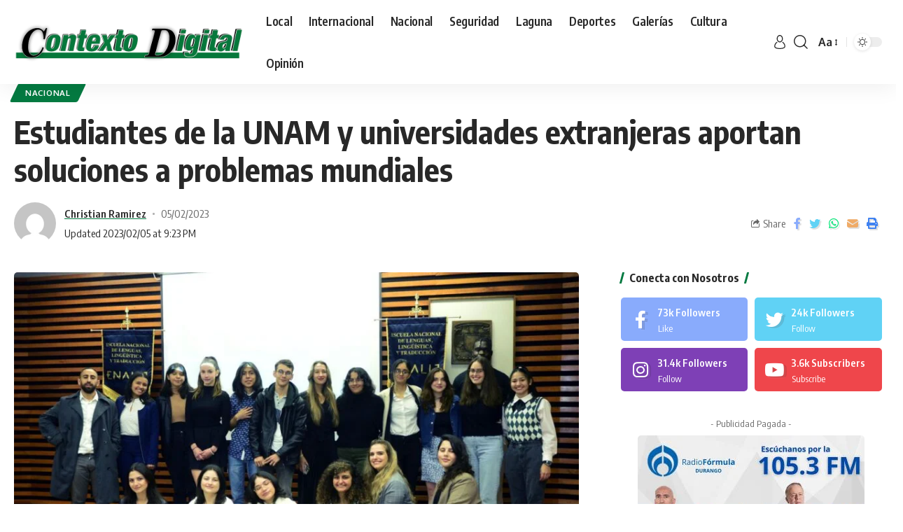

--- FILE ---
content_type: text/html; charset=UTF-8
request_url: https://contextodedurango.com.mx/estudiantes-de-la-unam-y-universidades-extranjeras-aportan-soluciones-a-problemas-mundiales/
body_size: 31700
content:
<!DOCTYPE html>
<html lang="es">
<head>
    <meta charset="UTF-8">
    <meta http-equiv="X-UA-Compatible" content="IE=edge">
    <meta name="viewport" content="width=device-width, initial-scale=1">
    <link rel="profile" href="https://gmpg.org/xfn/11">
	<title>Estudiantes de la UNAM y universidades extranjeras aportan soluciones a problemas mundiales &#8211; Contexto de Durango</title>
<meta name='robots' content='max-image-preview:large' />
	<style>img:is([sizes="auto" i], [sizes^="auto," i]) { contain-intrinsic-size: 3000px 1500px }</style>
	<link rel="preconnect" href="https://fonts.gstatic.com" crossorigin><link rel="preload" as="style" onload="this.onload=null;this.rel='stylesheet'" id="rb-preload-gfonts" href="https://fonts.googleapis.com/css?family=Oxygen%3A400%2C700%7CEncode+Sans+Condensed%3A400%2C500%2C600%2C700%2C800&amp;display=swap" crossorigin><noscript><link rel="stylesheet" href="https://fonts.googleapis.com/css?family=Oxygen%3A400%2C700%7CEncode+Sans+Condensed%3A400%2C500%2C600%2C700%2C800&amp;display=swap"></noscript><link rel='dns-prefetch' href='//www.googletagmanager.com' />
<link rel="alternate" type="application/rss+xml" title="Contexto de Durango &raquo; Feed" href="https://contextodedurango.com.mx/feed/" />
<link rel="alternate" type="application/rss+xml" title="Contexto de Durango &raquo; RSS de los comentarios" href="https://contextodedurango.com.mx/comments/feed/" />
<link rel="alternate" type="application/rss+xml" title="Contexto de Durango &raquo; Estudiantes de la UNAM y universidades extranjeras aportan soluciones a problemas mundiales RSS de los comentarios" href="https://contextodedurango.com.mx/estudiantes-de-la-unam-y-universidades-extranjeras-aportan-soluciones-a-problemas-mundiales/feed/" />
            <link rel="pingback" href="https://contextodedurango.com.mx/xmlrpc.php"/>
		<script type="application/ld+json">{"@context":"https://schema.org","@type":"Organization","legalName":"Contexto de Durango","url":"https://contextodedurango.com.mx/"}</script>
<script>
window._wpemojiSettings = {"baseUrl":"https:\/\/s.w.org\/images\/core\/emoji\/16.0.1\/72x72\/","ext":".png","svgUrl":"https:\/\/s.w.org\/images\/core\/emoji\/16.0.1\/svg\/","svgExt":".svg","source":{"concatemoji":"https:\/\/contextodedurango.com.mx\/wp-includes\/js\/wp-emoji-release.min.js?ver=6.8.3"}};
/*! This file is auto-generated */
!function(s,n){var o,i,e;function c(e){try{var t={supportTests:e,timestamp:(new Date).valueOf()};sessionStorage.setItem(o,JSON.stringify(t))}catch(e){}}function p(e,t,n){e.clearRect(0,0,e.canvas.width,e.canvas.height),e.fillText(t,0,0);var t=new Uint32Array(e.getImageData(0,0,e.canvas.width,e.canvas.height).data),a=(e.clearRect(0,0,e.canvas.width,e.canvas.height),e.fillText(n,0,0),new Uint32Array(e.getImageData(0,0,e.canvas.width,e.canvas.height).data));return t.every(function(e,t){return e===a[t]})}function u(e,t){e.clearRect(0,0,e.canvas.width,e.canvas.height),e.fillText(t,0,0);for(var n=e.getImageData(16,16,1,1),a=0;a<n.data.length;a++)if(0!==n.data[a])return!1;return!0}function f(e,t,n,a){switch(t){case"flag":return n(e,"\ud83c\udff3\ufe0f\u200d\u26a7\ufe0f","\ud83c\udff3\ufe0f\u200b\u26a7\ufe0f")?!1:!n(e,"\ud83c\udde8\ud83c\uddf6","\ud83c\udde8\u200b\ud83c\uddf6")&&!n(e,"\ud83c\udff4\udb40\udc67\udb40\udc62\udb40\udc65\udb40\udc6e\udb40\udc67\udb40\udc7f","\ud83c\udff4\u200b\udb40\udc67\u200b\udb40\udc62\u200b\udb40\udc65\u200b\udb40\udc6e\u200b\udb40\udc67\u200b\udb40\udc7f");case"emoji":return!a(e,"\ud83e\udedf")}return!1}function g(e,t,n,a){var r="undefined"!=typeof WorkerGlobalScope&&self instanceof WorkerGlobalScope?new OffscreenCanvas(300,150):s.createElement("canvas"),o=r.getContext("2d",{willReadFrequently:!0}),i=(o.textBaseline="top",o.font="600 32px Arial",{});return e.forEach(function(e){i[e]=t(o,e,n,a)}),i}function t(e){var t=s.createElement("script");t.src=e,t.defer=!0,s.head.appendChild(t)}"undefined"!=typeof Promise&&(o="wpEmojiSettingsSupports",i=["flag","emoji"],n.supports={everything:!0,everythingExceptFlag:!0},e=new Promise(function(e){s.addEventListener("DOMContentLoaded",e,{once:!0})}),new Promise(function(t){var n=function(){try{var e=JSON.parse(sessionStorage.getItem(o));if("object"==typeof e&&"number"==typeof e.timestamp&&(new Date).valueOf()<e.timestamp+604800&&"object"==typeof e.supportTests)return e.supportTests}catch(e){}return null}();if(!n){if("undefined"!=typeof Worker&&"undefined"!=typeof OffscreenCanvas&&"undefined"!=typeof URL&&URL.createObjectURL&&"undefined"!=typeof Blob)try{var e="postMessage("+g.toString()+"("+[JSON.stringify(i),f.toString(),p.toString(),u.toString()].join(",")+"));",a=new Blob([e],{type:"text/javascript"}),r=new Worker(URL.createObjectURL(a),{name:"wpTestEmojiSupports"});return void(r.onmessage=function(e){c(n=e.data),r.terminate(),t(n)})}catch(e){}c(n=g(i,f,p,u))}t(n)}).then(function(e){for(var t in e)n.supports[t]=e[t],n.supports.everything=n.supports.everything&&n.supports[t],"flag"!==t&&(n.supports.everythingExceptFlag=n.supports.everythingExceptFlag&&n.supports[t]);n.supports.everythingExceptFlag=n.supports.everythingExceptFlag&&!n.supports.flag,n.DOMReady=!1,n.readyCallback=function(){n.DOMReady=!0}}).then(function(){return e}).then(function(){var e;n.supports.everything||(n.readyCallback(),(e=n.source||{}).concatemoji?t(e.concatemoji):e.wpemoji&&e.twemoji&&(t(e.twemoji),t(e.wpemoji)))}))}((window,document),window._wpemojiSettings);
</script>
<style id='wp-emoji-styles-inline-css'>

	img.wp-smiley, img.emoji {
		display: inline !important;
		border: none !important;
		box-shadow: none !important;
		height: 1em !important;
		width: 1em !important;
		margin: 0 0.07em !important;
		vertical-align: -0.1em !important;
		background: none !important;
		padding: 0 !important;
	}
</style>
<link rel='stylesheet' id='wp-block-library-css' href='https://contextodedurango.com.mx/wp-includes/css/dist/block-library/style.min.css?ver=6.8.3' media='all' />
<style id='classic-theme-styles-inline-css'>
/*! This file is auto-generated */
.wp-block-button__link{color:#fff;background-color:#32373c;border-radius:9999px;box-shadow:none;text-decoration:none;padding:calc(.667em + 2px) calc(1.333em + 2px);font-size:1.125em}.wp-block-file__button{background:#32373c;color:#fff;text-decoration:none}
</style>
<style id='global-styles-inline-css'>
:root{--wp--preset--aspect-ratio--square: 1;--wp--preset--aspect-ratio--4-3: 4/3;--wp--preset--aspect-ratio--3-4: 3/4;--wp--preset--aspect-ratio--3-2: 3/2;--wp--preset--aspect-ratio--2-3: 2/3;--wp--preset--aspect-ratio--16-9: 16/9;--wp--preset--aspect-ratio--9-16: 9/16;--wp--preset--color--black: #000000;--wp--preset--color--cyan-bluish-gray: #abb8c3;--wp--preset--color--white: #ffffff;--wp--preset--color--pale-pink: #f78da7;--wp--preset--color--vivid-red: #cf2e2e;--wp--preset--color--luminous-vivid-orange: #ff6900;--wp--preset--color--luminous-vivid-amber: #fcb900;--wp--preset--color--light-green-cyan: #7bdcb5;--wp--preset--color--vivid-green-cyan: #00d084;--wp--preset--color--pale-cyan-blue: #8ed1fc;--wp--preset--color--vivid-cyan-blue: #0693e3;--wp--preset--color--vivid-purple: #9b51e0;--wp--preset--gradient--vivid-cyan-blue-to-vivid-purple: linear-gradient(135deg,rgba(6,147,227,1) 0%,rgb(155,81,224) 100%);--wp--preset--gradient--light-green-cyan-to-vivid-green-cyan: linear-gradient(135deg,rgb(122,220,180) 0%,rgb(0,208,130) 100%);--wp--preset--gradient--luminous-vivid-amber-to-luminous-vivid-orange: linear-gradient(135deg,rgba(252,185,0,1) 0%,rgba(255,105,0,1) 100%);--wp--preset--gradient--luminous-vivid-orange-to-vivid-red: linear-gradient(135deg,rgba(255,105,0,1) 0%,rgb(207,46,46) 100%);--wp--preset--gradient--very-light-gray-to-cyan-bluish-gray: linear-gradient(135deg,rgb(238,238,238) 0%,rgb(169,184,195) 100%);--wp--preset--gradient--cool-to-warm-spectrum: linear-gradient(135deg,rgb(74,234,220) 0%,rgb(151,120,209) 20%,rgb(207,42,186) 40%,rgb(238,44,130) 60%,rgb(251,105,98) 80%,rgb(254,248,76) 100%);--wp--preset--gradient--blush-light-purple: linear-gradient(135deg,rgb(255,206,236) 0%,rgb(152,150,240) 100%);--wp--preset--gradient--blush-bordeaux: linear-gradient(135deg,rgb(254,205,165) 0%,rgb(254,45,45) 50%,rgb(107,0,62) 100%);--wp--preset--gradient--luminous-dusk: linear-gradient(135deg,rgb(255,203,112) 0%,rgb(199,81,192) 50%,rgb(65,88,208) 100%);--wp--preset--gradient--pale-ocean: linear-gradient(135deg,rgb(255,245,203) 0%,rgb(182,227,212) 50%,rgb(51,167,181) 100%);--wp--preset--gradient--electric-grass: linear-gradient(135deg,rgb(202,248,128) 0%,rgb(113,206,126) 100%);--wp--preset--gradient--midnight: linear-gradient(135deg,rgb(2,3,129) 0%,rgb(40,116,252) 100%);--wp--preset--font-size--small: 13px;--wp--preset--font-size--medium: 20px;--wp--preset--font-size--large: 36px;--wp--preset--font-size--x-large: 42px;--wp--preset--spacing--20: 0.44rem;--wp--preset--spacing--30: 0.67rem;--wp--preset--spacing--40: 1rem;--wp--preset--spacing--50: 1.5rem;--wp--preset--spacing--60: 2.25rem;--wp--preset--spacing--70: 3.38rem;--wp--preset--spacing--80: 5.06rem;--wp--preset--shadow--natural: 6px 6px 9px rgba(0, 0, 0, 0.2);--wp--preset--shadow--deep: 12px 12px 50px rgba(0, 0, 0, 0.4);--wp--preset--shadow--sharp: 6px 6px 0px rgba(0, 0, 0, 0.2);--wp--preset--shadow--outlined: 6px 6px 0px -3px rgba(255, 255, 255, 1), 6px 6px rgba(0, 0, 0, 1);--wp--preset--shadow--crisp: 6px 6px 0px rgba(0, 0, 0, 1);}:where(.is-layout-flex){gap: 0.5em;}:where(.is-layout-grid){gap: 0.5em;}body .is-layout-flex{display: flex;}.is-layout-flex{flex-wrap: wrap;align-items: center;}.is-layout-flex > :is(*, div){margin: 0;}body .is-layout-grid{display: grid;}.is-layout-grid > :is(*, div){margin: 0;}:where(.wp-block-columns.is-layout-flex){gap: 2em;}:where(.wp-block-columns.is-layout-grid){gap: 2em;}:where(.wp-block-post-template.is-layout-flex){gap: 1.25em;}:where(.wp-block-post-template.is-layout-grid){gap: 1.25em;}.has-black-color{color: var(--wp--preset--color--black) !important;}.has-cyan-bluish-gray-color{color: var(--wp--preset--color--cyan-bluish-gray) !important;}.has-white-color{color: var(--wp--preset--color--white) !important;}.has-pale-pink-color{color: var(--wp--preset--color--pale-pink) !important;}.has-vivid-red-color{color: var(--wp--preset--color--vivid-red) !important;}.has-luminous-vivid-orange-color{color: var(--wp--preset--color--luminous-vivid-orange) !important;}.has-luminous-vivid-amber-color{color: var(--wp--preset--color--luminous-vivid-amber) !important;}.has-light-green-cyan-color{color: var(--wp--preset--color--light-green-cyan) !important;}.has-vivid-green-cyan-color{color: var(--wp--preset--color--vivid-green-cyan) !important;}.has-pale-cyan-blue-color{color: var(--wp--preset--color--pale-cyan-blue) !important;}.has-vivid-cyan-blue-color{color: var(--wp--preset--color--vivid-cyan-blue) !important;}.has-vivid-purple-color{color: var(--wp--preset--color--vivid-purple) !important;}.has-black-background-color{background-color: var(--wp--preset--color--black) !important;}.has-cyan-bluish-gray-background-color{background-color: var(--wp--preset--color--cyan-bluish-gray) !important;}.has-white-background-color{background-color: var(--wp--preset--color--white) !important;}.has-pale-pink-background-color{background-color: var(--wp--preset--color--pale-pink) !important;}.has-vivid-red-background-color{background-color: var(--wp--preset--color--vivid-red) !important;}.has-luminous-vivid-orange-background-color{background-color: var(--wp--preset--color--luminous-vivid-orange) !important;}.has-luminous-vivid-amber-background-color{background-color: var(--wp--preset--color--luminous-vivid-amber) !important;}.has-light-green-cyan-background-color{background-color: var(--wp--preset--color--light-green-cyan) !important;}.has-vivid-green-cyan-background-color{background-color: var(--wp--preset--color--vivid-green-cyan) !important;}.has-pale-cyan-blue-background-color{background-color: var(--wp--preset--color--pale-cyan-blue) !important;}.has-vivid-cyan-blue-background-color{background-color: var(--wp--preset--color--vivid-cyan-blue) !important;}.has-vivid-purple-background-color{background-color: var(--wp--preset--color--vivid-purple) !important;}.has-black-border-color{border-color: var(--wp--preset--color--black) !important;}.has-cyan-bluish-gray-border-color{border-color: var(--wp--preset--color--cyan-bluish-gray) !important;}.has-white-border-color{border-color: var(--wp--preset--color--white) !important;}.has-pale-pink-border-color{border-color: var(--wp--preset--color--pale-pink) !important;}.has-vivid-red-border-color{border-color: var(--wp--preset--color--vivid-red) !important;}.has-luminous-vivid-orange-border-color{border-color: var(--wp--preset--color--luminous-vivid-orange) !important;}.has-luminous-vivid-amber-border-color{border-color: var(--wp--preset--color--luminous-vivid-amber) !important;}.has-light-green-cyan-border-color{border-color: var(--wp--preset--color--light-green-cyan) !important;}.has-vivid-green-cyan-border-color{border-color: var(--wp--preset--color--vivid-green-cyan) !important;}.has-pale-cyan-blue-border-color{border-color: var(--wp--preset--color--pale-cyan-blue) !important;}.has-vivid-cyan-blue-border-color{border-color: var(--wp--preset--color--vivid-cyan-blue) !important;}.has-vivid-purple-border-color{border-color: var(--wp--preset--color--vivid-purple) !important;}.has-vivid-cyan-blue-to-vivid-purple-gradient-background{background: var(--wp--preset--gradient--vivid-cyan-blue-to-vivid-purple) !important;}.has-light-green-cyan-to-vivid-green-cyan-gradient-background{background: var(--wp--preset--gradient--light-green-cyan-to-vivid-green-cyan) !important;}.has-luminous-vivid-amber-to-luminous-vivid-orange-gradient-background{background: var(--wp--preset--gradient--luminous-vivid-amber-to-luminous-vivid-orange) !important;}.has-luminous-vivid-orange-to-vivid-red-gradient-background{background: var(--wp--preset--gradient--luminous-vivid-orange-to-vivid-red) !important;}.has-very-light-gray-to-cyan-bluish-gray-gradient-background{background: var(--wp--preset--gradient--very-light-gray-to-cyan-bluish-gray) !important;}.has-cool-to-warm-spectrum-gradient-background{background: var(--wp--preset--gradient--cool-to-warm-spectrum) !important;}.has-blush-light-purple-gradient-background{background: var(--wp--preset--gradient--blush-light-purple) !important;}.has-blush-bordeaux-gradient-background{background: var(--wp--preset--gradient--blush-bordeaux) !important;}.has-luminous-dusk-gradient-background{background: var(--wp--preset--gradient--luminous-dusk) !important;}.has-pale-ocean-gradient-background{background: var(--wp--preset--gradient--pale-ocean) !important;}.has-electric-grass-gradient-background{background: var(--wp--preset--gradient--electric-grass) !important;}.has-midnight-gradient-background{background: var(--wp--preset--gradient--midnight) !important;}.has-small-font-size{font-size: var(--wp--preset--font-size--small) !important;}.has-medium-font-size{font-size: var(--wp--preset--font-size--medium) !important;}.has-large-font-size{font-size: var(--wp--preset--font-size--large) !important;}.has-x-large-font-size{font-size: var(--wp--preset--font-size--x-large) !important;}
:where(.wp-block-post-template.is-layout-flex){gap: 1.25em;}:where(.wp-block-post-template.is-layout-grid){gap: 1.25em;}
:where(.wp-block-columns.is-layout-flex){gap: 2em;}:where(.wp-block-columns.is-layout-grid){gap: 2em;}
:root :where(.wp-block-pullquote){font-size: 1.5em;line-height: 1.6;}
</style>
<link rel='stylesheet' id='contact-form-7-css' href='https://contextodedurango.com.mx/wp-content/plugins/contact-form-7/includes/css/styles.css?ver=6.1.4' media='all' />
<link rel='stylesheet' id='jquery-lazyloadxt-spinner-css-css' href='//contextodedurango.com.mx/wp-content/plugins/a3-lazy-load/assets/css/jquery.lazyloadxt.spinner.css?ver=6.8.3' media='all' />

<link rel='stylesheet' id='foxiz-main-css' href='https://contextodedurango.com.mx/wp-content/themes/foxiz/assets/css/main.css?ver=1.4.1' media='all' />
<link rel='stylesheet' id='foxiz-print-css' href='https://contextodedurango.com.mx/wp-content/themes/foxiz/assets/css/print.css?ver=1.4.1' media='all' />
<link rel='stylesheet' id='foxiz-style-css' href='https://contextodedurango.com.mx/wp-content/themes/foxiz/style.css?ver=1.4.1' media='all' />
<style id='foxiz-style-inline-css'>
:root {--g-color :#037a41;--g-color-90 :#037a41e6;--dark-accent :#037a41;--dark-accent-90 :#037a41e6;--dark-accent-0 :#037a4100;}[data-theme="dark"], .light-scheme {--g-color :#037a41;--g-color-90 :#037a41e6;--dark-accent :#037a41;--dark-accent-90 :#037a41e6;--dark-accent-0 :#037a4100;}[data-theme="dark"].is-hd-4 {--nav-bg: #191c20;--nav-bg-from: #191c20;--nav-bg-to: #191c20;}[data-theme="dark"].is-hd-5, [data-theme="dark"].is-hd-5:not(.sticky-on) {--nav-bg: #191c20;--nav-bg-from: #191c20;--nav-bg-to: #191c20;}:root {--max-width-wo-sb : 860px;--hyperlink-line-color :var(--g-color);}.search-header:before { background-repeat : no-repeat;background-size : cover;background-attachment : scroll;background-position : center center;}[data-theme="dark"] .search-header:before { background-repeat : no-repeat;background-size : cover;background-attachment : scroll;background-position : center center;}.footer-has-bg { background-color : #0000000a;}[data-theme="dark"] .footer-has-bg { background-color : #16181c;}#amp-mobile-version-switcher { display: none; }
</style>
<script src="https://contextodedurango.com.mx/wp-includes/js/jquery/jquery.min.js?ver=3.7.1" id="jquery-core-js"></script>
<script src="https://contextodedurango.com.mx/wp-includes/js/jquery/jquery-migrate.min.js?ver=3.4.1" id="jquery-migrate-js"></script>
<script src="https://contextodedurango.com.mx/wp-content/themes/foxiz/assets/js/highlight-share.js?ver=1" id="highlight-share-js"></script>
<link rel="https://api.w.org/" href="https://contextodedurango.com.mx/wp-json/" /><link rel="alternate" title="JSON" type="application/json" href="https://contextodedurango.com.mx/wp-json/wp/v2/posts/318186" /><link rel="EditURI" type="application/rsd+xml" title="RSD" href="https://contextodedurango.com.mx/xmlrpc.php?rsd" />
<meta name="generator" content="WordPress 6.8.3" />
<link rel="canonical" href="https://contextodedurango.com.mx/estudiantes-de-la-unam-y-universidades-extranjeras-aportan-soluciones-a-problemas-mundiales/" />
<link rel='shortlink' href='https://contextodedurango.com.mx/?p=318186' />
<link rel="alternate" title="oEmbed (JSON)" type="application/json+oembed" href="https://contextodedurango.com.mx/wp-json/oembed/1.0/embed?url=https%3A%2F%2Fcontextodedurango.com.mx%2Festudiantes-de-la-unam-y-universidades-extranjeras-aportan-soluciones-a-problemas-mundiales%2F" />
<link rel="alternate" title="oEmbed (XML)" type="text/xml+oembed" href="https://contextodedurango.com.mx/wp-json/oembed/1.0/embed?url=https%3A%2F%2Fcontextodedurango.com.mx%2Festudiantes-de-la-unam-y-universidades-extranjeras-aportan-soluciones-a-problemas-mundiales%2F&#038;format=xml" />
<meta name="generator" content="Site Kit by Google 1.155.0" /><meta name="generator" content="Elementor 3.29.2; features: additional_custom_breakpoints, e_local_google_fonts; settings: css_print_method-internal, google_font-enabled, font_display-swap">
<script type="application/ld+json">{"@context":"https://schema.org","@type":"WebSite","@id":"https://contextodedurango.com.mx/#website","url":"https://contextodedurango.com.mx/","name":"Contexto de Durango","potentialAction":{"@type":"SearchAction","target":"https://contextodedurango.com.mx/?s={search_term_string}","query-input":"required name=search_term_string"}}</script>
			<style>
				.e-con.e-parent:nth-of-type(n+4):not(.e-lazyloaded):not(.e-no-lazyload),
				.e-con.e-parent:nth-of-type(n+4):not(.e-lazyloaded):not(.e-no-lazyload) * {
					background-image: none !important;
				}
				@media screen and (max-height: 1024px) {
					.e-con.e-parent:nth-of-type(n+3):not(.e-lazyloaded):not(.e-no-lazyload),
					.e-con.e-parent:nth-of-type(n+3):not(.e-lazyloaded):not(.e-no-lazyload) * {
						background-image: none !important;
					}
				}
				@media screen and (max-height: 640px) {
					.e-con.e-parent:nth-of-type(n+2):not(.e-lazyloaded):not(.e-no-lazyload),
					.e-con.e-parent:nth-of-type(n+2):not(.e-lazyloaded):not(.e-no-lazyload) * {
						background-image: none !important;
					}
				}
			</style>
			            <meta property="og:title" content="Estudiantes de la UNAM y universidades extranjeras aportan soluciones a problemas mundiales"/>
			            <meta property="og:url" content="https://contextodedurango.com.mx/estudiantes-de-la-unam-y-universidades-extranjeras-aportan-soluciones-a-problemas-mundiales/"/>
            <meta property="og:site_name" content="Contexto de Durango"/>
			                    <meta property="og:image" content="https://contextodedurango.com.mx/wp-content/uploads/2023/02/0841.jpg"/>
				<link rel="icon" href="https://contextodedurango.com.mx/wp-content/uploads/2022/09/cropped-fav2-32x32.png" sizes="32x32" />
<link rel="icon" href="https://contextodedurango.com.mx/wp-content/uploads/2022/09/cropped-fav2-192x192.png" sizes="192x192" />
<link rel="apple-touch-icon" href="https://contextodedurango.com.mx/wp-content/uploads/2022/09/cropped-fav2-180x180.png" />
<meta name="msapplication-TileImage" content="https://contextodedurango.com.mx/wp-content/uploads/2022/09/cropped-fav2-270x270.png" />
</head>
<body class="wp-singular post-template-default single single-post postid-318186 single-format-standard wp-embed-responsive wp-theme-foxiz elementor-default elementor-kit-5 menu-ani-1 hover-ani-1 wc-res-list is-hd-1 is-standard-1 is-backtop is-mstick yes-tstick top-spacing sync-bookmarks" data-theme="default">
<div class="site-outer">
	        <header id="site-header" class="header-wrap rb-section header-set-1 header-1 header-wrapper style-shadow">
			        <div class="reading-indicator"><span id="reading-progress"></span></div>
		            <div id="navbar-outer" class="navbar-outer">
                <div id="sticky-holder" class="sticky-holder">
                    <div class="navbar-wrap">
                        <div class="rb-container edge-padding">
                            <div class="navbar-inner">
                                <div class="navbar-left">
									        <div class="logo-wrap is-image-logo site-branding">
            <a href="https://contextodedurango.com.mx/" class="logo" title="Contexto de Durango">
				<img fetchpriority="high" class="logo-default" data-mode="default" height="142" width="776" src="https://contextodedurango.com.mx/wp-content/uploads/2023/03/Contexto-Digital_Mesa-de-trabajo-1.png" srcset="https://contextodedurango.com.mx/wp-content/uploads/2023/03/Contexto-Digital_Mesa-de-trabajo-1.png 1x,https://contextodedurango.com.mx/wp-content/uploads/2023/03/Contexto-Digital_Mesa-de-trabajo-1.png 2x" alt="Contexto de Durango"><img class="logo-dark" data-mode="dark" height="142" width="776" src="https://contextodedurango.com.mx/wp-content/uploads/2023/03/Contexto-Digital_Mesa-de-trabajo-1.png" srcset="https://contextodedurango.com.mx/wp-content/uploads/2023/03/Contexto-Digital_Mesa-de-trabajo-1.png 1x,https://contextodedurango.com.mx/wp-content/uploads/2023/03/Contexto-Digital_Mesa-de-trabajo-1.png 2x" alt="Contexto de Durango">            </a>
        </div>
		        <nav id="site-navigation" class="main-menu-wrap" aria-label="main menu"><ul id="menu-main" class="main-menu rb-menu large-menu" itemscope itemtype="https://www.schema.org/SiteNavigationElement"><li id="menu-item-299830" class="menu-item menu-item-type-taxonomy menu-item-object-category menu-item-299830"><a href="https://contextodedurango.com.mx/category/noticias-locales/"><span>Local</span></a></li>
<li id="menu-item-299828" class="menu-item menu-item-type-taxonomy menu-item-object-category menu-item-299828"><a href="https://contextodedurango.com.mx/category/noticias-internacionales/"><span>Internacional</span></a></li>
<li id="menu-item-299831" class="menu-item menu-item-type-taxonomy menu-item-object-category current-post-ancestor current-menu-parent current-post-parent menu-item-299831"><a href="https://contextodedurango.com.mx/category/noticias-nacionales/"><span>Nacional</span></a></li>
<li id="menu-item-299833" class="menu-item menu-item-type-taxonomy menu-item-object-category menu-item-299833"><a href="https://contextodedurango.com.mx/category/noticias-policiacas/"><span>Seguridad</span></a></li>
<li id="menu-item-299829" class="menu-item menu-item-type-taxonomy menu-item-object-category menu-item-299829"><a href="https://contextodedurango.com.mx/category/laguna/"><span>Laguna</span></a></li>
<li id="menu-item-299825" class="menu-item menu-item-type-taxonomy menu-item-object-category menu-item-299825"><a href="https://contextodedurango.com.mx/category/noticias-deportivas/"><span>Deportes</span></a></li>
<li id="menu-item-299827" class="menu-item menu-item-type-taxonomy menu-item-object-category menu-item-299827"><a href="https://contextodedurango.com.mx/category/galerias-fotograficas/"><span>Galerías</span></a></li>
<li id="menu-item-299824" class="menu-item menu-item-type-taxonomy menu-item-object-category menu-item-299824"><a href="https://contextodedurango.com.mx/category/noticias-culturales/"><span>Cultura</span></a></li>
<li id="menu-item-369152" class="menu-item menu-item-type-taxonomy menu-item-object-category menu-item-369152"><a href="https://contextodedurango.com.mx/category/noticias-opinion/"><span>Opinión</span></a></li>
</ul></nav>
		        <div id="s-title-sticky" class="s-title-sticky">
            <div class="s-title-sticky-left">
                <span class="sticky-title-label">Reading:</span>
                <span class="h4 sticky-title">Estudiantes de la UNAM y universidades extranjeras aportan soluciones a problemas mundiales</span>
            </div>
			        <div class="sticky-share-list">
            <div class="t-shared-header meta-text">
                <i class="rbi rbi-share"></i><span class="share-label">Share</span>
            </div>
            <div class="sticky-share-list-items effect-fadeout is-color">            <a class="share-action share-trigger icon-facebook" href="https://www.facebook.com/sharer.php?u=https%3A%2F%2Fcontextodedurango.com.mx%2Festudiantes-de-la-unam-y-universidades-extranjeras-aportan-soluciones-a-problemas-mundiales%2F" data-title="Facebook" data-gravity=n rel="nofollow"><i class="rbi rbi-facebook"></i></a>
		        <a class="share-action share-trigger icon-twitter" href="https://twitter.com/intent/tweet?text=Estudiantes+de+la+UNAM+y+universidades+extranjeras+aportan+soluciones+a+problemas+mundiales&amp;url=https%3A%2F%2Fcontextodedurango.com.mx%2Festudiantes-de-la-unam-y-universidades-extranjeras-aportan-soluciones-a-problemas-mundiales%2F&amp;via=" data-title="Twitter" data-gravity=n rel="nofollow">
                <i class="rbi rbi-twitter"></i></a><a class="share-action icon-email" href="mailto:?subject=Estudiantes%20de%20la%20UNAM%20y%20universidades%20extranjeras%20aportan%20soluciones%20a%20problemas%20mundiales%20BODY=I%20found%20this%20article%20interesting%20and%20thought%20of%20sharing%20it%20with%20you.%20Check%20it%20out:%20https://contextodedurango.com.mx/estudiantes-de-la-unam-y-universidades-extranjeras-aportan-soluciones-a-problemas-mundiales/" data-title="Email" data-gravity=n rel="nofollow"><i class="rbi rbi-email"></i></a>
		            <a class="share-action icon-print" rel="nofollow" href="javascript:if(window.print)window.print()" data-title="Print" data-gravity=n><i class="rbi rbi-print"></i></a>
		</div>
        </div>
		        </div>
	                                </div>
                                <div class="navbar-right">
									        <div class="wnav-holder widget-h-login header-dropdown-outer">
							                    <a href="#" class="login-toggle is-login header-element" data-title="Sign In"><svg class="svg-icon svg-user" aria-hidden="true" role="img" focusable="false" xmlns="http://www.w3.org/2000/svg" viewBox="0 0 456.368 456.368"><path fill="currentColor" d="M324.194,220.526c-6.172,7.772-13.106,14.947-21.07,21.423c45.459,26.076,76.149,75.1,76.149,131.158 c0,30.29-66.367,54.018-151.09,54.018s-151.09-23.728-151.09-54.018c0-56.058,30.69-105.082,76.149-131.158 c-7.963-6.476-14.897-13.65-21.07-21.423c-50.624,31.969-84.322,88.41-84.322,152.581c0,19.439,10.644,46.53,61.355,65.201 c31.632,11.647,73.886,18.06,118.979,18.06c45.093,0,87.347-6.413,118.979-18.06c50.71-18.671,61.355-45.762,61.355-65.201 C408.516,308.936,374.818,252.495,324.194,220.526z" /><path fill="currentColor" d="M228.182,239.795c56.833,0,100.597-54.936,100.597-119.897C328.779,54.907,284.993,0,228.182,0 c-56.833,0-100.597,54.936-100.597,119.897C127.585,184.888,171.372,239.795,228.182,239.795z M228.182,29.243 c39.344,0,71.354,40.667,71.354,90.654s-32.01,90.654-71.354,90.654s-71.354-40.667-71.354-90.654S188.838,29.243,228.182,29.243 z" /></svg></a>
							        </div>
	        <div class="wnav-holder w-header-search header-dropdown-outer">
        <a href="#" data-title="Search" class="icon-holder header-element search-btn search-trigger">
	        <i class="rbi rbi-search wnav-icon"></i>        </a>
		            <div class="header-dropdown">
                <div class="header-search-form">
					        <form method="get" action="https://contextodedurango.com.mx/" class="rb-search-form">
            <div class="search-form-inner">
				                    <span class="search-icon"><i class="rbi rbi-search"></i></span>
				                <span class="search-text"><input type="text" class="field" placeholder="Search Headlines, News..." value="" name="s"/></span>
                <span class="rb-search-submit"><input type="submit" value="Search"/>                        <i class="rbi rbi-cright"></i></span>
            </div>
        </form>
						                </div>
            </div>
		        </div>
		        <div class="wnav-holder font-resizer">
            <a href="#" class="font-resizer-trigger" data-title="Resizer"><strong>Aa</strong></a>
        </div>
		        <div class="dark-mode-toggle-wrap">
            <div class="dark-mode-toggle">
                <span class="dark-mode-slide">
                    <i class="dark-mode-slide-btn mode-icon-dark" data-title="Switch to Light"><svg class="svg-icon svg-mode-dark" aria-hidden="true" role="img" focusable="false" xmlns="http://www.w3.org/2000/svg" viewBox="0 0 512 512"><path fill="currentColor" d="M507.681,209.011c-1.297-6.991-7.324-12.111-14.433-12.262c-7.104-0.122-13.347,4.711-14.936,11.643 c-15.26,66.497-73.643,112.94-141.978,112.94c-80.321,0-145.667-65.346-145.667-145.666c0-68.335,46.443-126.718,112.942-141.976 c6.93-1.59,11.791-7.826,11.643-14.934c-0.149-7.108-5.269-13.136-12.259-14.434C287.546,1.454,271.735,0,256,0 C187.62,0,123.333,26.629,74.98,74.981C26.628,123.333,0,187.62,0,256s26.628,132.667,74.98,181.019 C123.333,485.371,187.62,512,256,512s132.667-26.629,181.02-74.981C485.372,388.667,512,324.38,512,256 C512,240.278,510.546,224.469,507.681,209.011z" /></svg></i>
                    <i class="dark-mode-slide-btn mode-icon-default" data-title="Switch to Dark"><svg class="svg-icon svg-mode-light" aria-hidden="true" role="img" focusable="false" xmlns="http://www.w3.org/2000/svg" viewBox="0 0 232.447 232.447"><path fill="currentColor" d="M116.211,194.8c-4.143,0-7.5,3.357-7.5,7.5v22.643c0,4.143,3.357,7.5,7.5,7.5s7.5-3.357,7.5-7.5V202.3 C123.711,198.157,120.354,194.8,116.211,194.8z" /><path fill="currentColor" d="M116.211,37.645c4.143,0,7.5-3.357,7.5-7.5V7.505c0-4.143-3.357-7.5-7.5-7.5s-7.5,3.357-7.5,7.5v22.641 C108.711,34.288,112.068,37.645,116.211,37.645z" /><path fill="currentColor" d="M50.054,171.78l-16.016,16.008c-2.93,2.929-2.931,7.677-0.003,10.606c1.465,1.466,3.385,2.198,5.305,2.198 c1.919,0,3.838-0.731,5.302-2.195l16.016-16.008c2.93-2.929,2.931-7.677,0.003-10.606C57.731,168.852,52.982,168.851,50.054,171.78 z" /><path fill="currentColor" d="M177.083,62.852c1.919,0,3.838-0.731,5.302-2.195L198.4,44.649c2.93-2.929,2.931-7.677,0.003-10.606 c-2.93-2.932-7.679-2.931-10.607-0.003l-16.016,16.008c-2.93,2.929-2.931,7.677-0.003,10.607 C173.243,62.12,175.163,62.852,177.083,62.852z" /><path fill="currentColor" d="M37.645,116.224c0-4.143-3.357-7.5-7.5-7.5H7.5c-4.143,0-7.5,3.357-7.5,7.5s3.357,7.5,7.5,7.5h22.645 C34.287,123.724,37.645,120.366,37.645,116.224z" /><path fill="currentColor" d="M224.947,108.724h-22.652c-4.143,0-7.5,3.357-7.5,7.5s3.357,7.5,7.5,7.5h22.652c4.143,0,7.5-3.357,7.5-7.5 S229.09,108.724,224.947,108.724z" /><path fill="currentColor" d="M50.052,60.655c1.465,1.465,3.384,2.197,5.304,2.197c1.919,0,3.839-0.732,5.303-2.196c2.93-2.929,2.93-7.678,0.001-10.606 L44.652,34.042c-2.93-2.93-7.679-2.929-10.606-0.001c-2.93,2.929-2.93,7.678-0.001,10.606L50.052,60.655z" /><path fill="currentColor" d="M182.395,171.782c-2.93-2.929-7.679-2.93-10.606-0.001c-2.93,2.929-2.93,7.678-0.001,10.607l16.007,16.008 c1.465,1.465,3.384,2.197,5.304,2.197c1.919,0,3.839-0.732,5.303-2.196c2.93-2.929,2.93-7.678,0.001-10.607L182.395,171.782z" /><path fill="currentColor" d="M116.22,48.7c-37.232,0-67.523,30.291-67.523,67.523s30.291,67.523,67.523,67.523s67.522-30.291,67.522-67.523 S153.452,48.7,116.22,48.7z M116.22,168.747c-28.962,0-52.523-23.561-52.523-52.523S87.258,63.7,116.22,63.7 c28.961,0,52.522,23.562,52.522,52.523S145.181,168.747,116.22,168.747z" /></svg></i>
                </span>
            </div>
        </div>
		                                </div>
                            </div>
                        </div>
                    </div>
					        <div id="header-mobile" class="header-mobile">
            <div class="header-mobile-wrap">
	                    <div class="mbnav edge-padding">
            <div class="navbar-left">
                <div class="mobile-toggle-wrap">
					                        <a href="#" class="mobile-menu-trigger">        <span class="burger-icon"><span></span><span></span><span></span></span>
	</a>
					                </div>
				        <div class="mobile-logo-wrap is-image-logo site-branding">
            <a href="https://contextodedurango.com.mx/" title="Contexto de Durango">
				<img class="logo-default" data-mode="default" height="142" width="776" src="https://contextodedurango.com.mx/wp-content/uploads/2023/03/Contexto-Digital_Mesa-de-trabajo-1.png" alt="Contexto de Durango"><img loading="lazy" class="logo-dark" data-mode="dark" height="142" width="776" src="https://contextodedurango.com.mx/wp-content/uploads/2023/03/Contexto-Digital_Mesa-de-trabajo-1.png" alt="Contexto de Durango">            </a>
        </div>
		            </div>
            <div class="navbar-right">
						            <a href="#" class="mobile-menu-trigger mobile-search-icon"><i class="rbi rbi-search"></i></a>
			        <div class="wnav-holder font-resizer">
            <a href="#" class="font-resizer-trigger" data-title="Resizer"><strong>Aa</strong></a>
        </div>
		        <div class="dark-mode-toggle-wrap">
            <div class="dark-mode-toggle">
                <span class="dark-mode-slide">
                    <i class="dark-mode-slide-btn mode-icon-dark" data-title="Switch to Light"><svg class="svg-icon svg-mode-dark" aria-hidden="true" role="img" focusable="false" xmlns="http://www.w3.org/2000/svg" viewBox="0 0 512 512"><path fill="currentColor" d="M507.681,209.011c-1.297-6.991-7.324-12.111-14.433-12.262c-7.104-0.122-13.347,4.711-14.936,11.643 c-15.26,66.497-73.643,112.94-141.978,112.94c-80.321,0-145.667-65.346-145.667-145.666c0-68.335,46.443-126.718,112.942-141.976 c6.93-1.59,11.791-7.826,11.643-14.934c-0.149-7.108-5.269-13.136-12.259-14.434C287.546,1.454,271.735,0,256,0 C187.62,0,123.333,26.629,74.98,74.981C26.628,123.333,0,187.62,0,256s26.628,132.667,74.98,181.019 C123.333,485.371,187.62,512,256,512s132.667-26.629,181.02-74.981C485.372,388.667,512,324.38,512,256 C512,240.278,510.546,224.469,507.681,209.011z" /></svg></i>
                    <i class="dark-mode-slide-btn mode-icon-default" data-title="Switch to Dark"><svg class="svg-icon svg-mode-light" aria-hidden="true" role="img" focusable="false" xmlns="http://www.w3.org/2000/svg" viewBox="0 0 232.447 232.447"><path fill="currentColor" d="M116.211,194.8c-4.143,0-7.5,3.357-7.5,7.5v22.643c0,4.143,3.357,7.5,7.5,7.5s7.5-3.357,7.5-7.5V202.3 C123.711,198.157,120.354,194.8,116.211,194.8z" /><path fill="currentColor" d="M116.211,37.645c4.143,0,7.5-3.357,7.5-7.5V7.505c0-4.143-3.357-7.5-7.5-7.5s-7.5,3.357-7.5,7.5v22.641 C108.711,34.288,112.068,37.645,116.211,37.645z" /><path fill="currentColor" d="M50.054,171.78l-16.016,16.008c-2.93,2.929-2.931,7.677-0.003,10.606c1.465,1.466,3.385,2.198,5.305,2.198 c1.919,0,3.838-0.731,5.302-2.195l16.016-16.008c2.93-2.929,2.931-7.677,0.003-10.606C57.731,168.852,52.982,168.851,50.054,171.78 z" /><path fill="currentColor" d="M177.083,62.852c1.919,0,3.838-0.731,5.302-2.195L198.4,44.649c2.93-2.929,2.931-7.677,0.003-10.606 c-2.93-2.932-7.679-2.931-10.607-0.003l-16.016,16.008c-2.93,2.929-2.931,7.677-0.003,10.607 C173.243,62.12,175.163,62.852,177.083,62.852z" /><path fill="currentColor" d="M37.645,116.224c0-4.143-3.357-7.5-7.5-7.5H7.5c-4.143,0-7.5,3.357-7.5,7.5s3.357,7.5,7.5,7.5h22.645 C34.287,123.724,37.645,120.366,37.645,116.224z" /><path fill="currentColor" d="M224.947,108.724h-22.652c-4.143,0-7.5,3.357-7.5,7.5s3.357,7.5,7.5,7.5h22.652c4.143,0,7.5-3.357,7.5-7.5 S229.09,108.724,224.947,108.724z" /><path fill="currentColor" d="M50.052,60.655c1.465,1.465,3.384,2.197,5.304,2.197c1.919,0,3.839-0.732,5.303-2.196c2.93-2.929,2.93-7.678,0.001-10.606 L44.652,34.042c-2.93-2.93-7.679-2.929-10.606-0.001c-2.93,2.929-2.93,7.678-0.001,10.606L50.052,60.655z" /><path fill="currentColor" d="M182.395,171.782c-2.93-2.929-7.679-2.93-10.606-0.001c-2.93,2.929-2.93,7.678-0.001,10.607l16.007,16.008 c1.465,1.465,3.384,2.197,5.304,2.197c1.919,0,3.839-0.732,5.303-2.196c2.93-2.929,2.93-7.678,0.001-10.607L182.395,171.782z" /><path fill="currentColor" d="M116.22,48.7c-37.232,0-67.523,30.291-67.523,67.523s30.291,67.523,67.523,67.523s67.522-30.291,67.522-67.523 S153.452,48.7,116.22,48.7z M116.22,168.747c-28.962,0-52.523-23.561-52.523-52.523S87.258,63.7,116.22,63.7 c28.961,0,52.522,23.562,52.522,52.523S145.181,168.747,116.22,168.747z" /></svg></i>
                </span>
            </div>
        </div>
		            </div>
        </div>
	            </div>
			        <div class="mobile-collapse">
            <div class="mobile-collapse-holder">
                <div class="mobile-collapse-inner">
                    <div class="mobile-search-form edge-padding">        <div class="header-search-form">
			                <span class="h5">Search</span>
			        <form method="get" action="https://contextodedurango.com.mx/" class="rb-search-form">
            <div class="search-form-inner">
				                    <span class="search-icon"><i class="rbi rbi-search"></i></span>
				                <span class="search-text"><input type="text" class="field" placeholder="Search Headlines, News..." value="" name="s"/></span>
                <span class="rb-search-submit"><input type="submit" value="Search"/>                        <i class="rbi rbi-cright"></i></span>
            </div>
        </form>
	</div>
		</div>
                    <nav class="mobile-menu-wrap edge-padding">
						<ul id="mobile-menu" class="mobile-menu"><li class="menu-item menu-item-type-taxonomy menu-item-object-category menu-item-299830"><a href="https://contextodedurango.com.mx/category/noticias-locales/"><span>Local</span></a></li>
<li class="menu-item menu-item-type-taxonomy menu-item-object-category menu-item-299828"><a href="https://contextodedurango.com.mx/category/noticias-internacionales/"><span>Internacional</span></a></li>
<li class="menu-item menu-item-type-taxonomy menu-item-object-category current-post-ancestor current-menu-parent current-post-parent menu-item-299831"><a href="https://contextodedurango.com.mx/category/noticias-nacionales/"><span>Nacional</span></a></li>
<li class="menu-item menu-item-type-taxonomy menu-item-object-category menu-item-299833"><a href="https://contextodedurango.com.mx/category/noticias-policiacas/"><span>Seguridad</span></a></li>
<li class="menu-item menu-item-type-taxonomy menu-item-object-category menu-item-299829"><a href="https://contextodedurango.com.mx/category/laguna/"><span>Laguna</span></a></li>
<li class="menu-item menu-item-type-taxonomy menu-item-object-category menu-item-299825"><a href="https://contextodedurango.com.mx/category/noticias-deportivas/"><span>Deportes</span></a></li>
<li class="menu-item menu-item-type-taxonomy menu-item-object-category menu-item-299827"><a href="https://contextodedurango.com.mx/category/galerias-fotograficas/"><span>Galerías</span></a></li>
<li class="menu-item menu-item-type-taxonomy menu-item-object-category menu-item-299824"><a href="https://contextodedurango.com.mx/category/noticias-culturales/"><span>Cultura</span></a></li>
<li class="menu-item menu-item-type-taxonomy menu-item-object-category menu-item-369152"><a href="https://contextodedurango.com.mx/category/noticias-opinion/"><span>Opinión</span></a></li>
</ul>                    </nav>
                    <div class="mobile-collapse-sections edge-padding">
						                            <div class="mobile-login">
                                <span class="mobile-login-title h6">Have an existing account?</span>
                                <a href="#" class="login-toggle is-login is-btn">Sign In</a>
                            </div>
						                            <div class="mobile-social-list">
                                <span class="mobile-social-list-title h6">Follow US</span>
								<a class="social-link-facebook" data-title="Facebook" href="#" target="_blank" rel="noopener nofollow"><i class="rbi rbi-facebook"></i></a><a class="social-link-twitter" data-title="Twitter" href="#" target="_blank" rel="noopener nofollow"><i class="rbi rbi-twitter"></i></a><a class="social-link-youtube" data-title="YouTube" href="#" target="_blank" rel="noopener nofollow"><i class="rbi rbi-youtube"></i></a>                            </div>
						                    </div>
					                </div>
            </div>
        </div>
	        </div>
	                </div>
            </div>
			        </header>
		    <div class="site-wrap">
		        <div class="single-standard-1 is-sidebar-right optimal-line-length">
            <div class="rb-container edge-padding">
				<article id="post-318186" class="post-318186 post type-post status-publish format-standard has-post-thumbnail category-noticias-nacionales tag-aportan tag-estudiantes tag-extranjeras tag-soluciones tag-unam tag-universidades" itemscope itemtype="https://schema.org/Article">                <header class="single-header">
					            <aside class="breadcrumb-wrap breadcrumb-navxt s-breadcrumb">
                <div class="breadcrumb-inner" vocab="https://schema.org/" typeof="BreadcrumbList"><!-- Breadcrumb NavXT 7.4.1 -->
<span property="itemListElement" typeof="ListItem"><a property="item" typeof="WebPage" title="Go to Contexto de Durango." href="https://contextodedurango.com.mx" class="home" ><span property="name">Contexto de Durango</span></a><meta property="position" content="1"></span> &gt; <span property="itemListElement" typeof="ListItem"><a property="item" typeof="WebPage" title="Go to Blog." href="https://contextodedurango.com.mx/blog/" class="post-root post post-post" ><span property="name">Blog</span></a><meta property="position" content="2"></span> &gt; <span property="itemListElement" typeof="ListItem"><a property="item" typeof="WebPage" title="Go to the Nacional Categoría archives." href="https://contextodedurango.com.mx/category/noticias-nacionales/" class="taxonomy category" ><span property="name">Nacional</span></a><meta property="position" content="3"></span> &gt; <span property="itemListElement" typeof="ListItem"><span property="name" class="post post-post current-item">Estudiantes de la UNAM y universidades extranjeras aportan soluciones a problemas mundiales</span><meta property="url" content="https://contextodedurango.com.mx/estudiantes-de-la-unam-y-universidades-extranjeras-aportan-soluciones-a-problemas-mundiales/"><meta property="position" content="4"></span></div>
            </aside>
		        <div class="s-cats ecat-bg-1 ecat-size-big">
			<div class="p-categories"><a class="p-category category-id-129" href="https://contextodedurango.com.mx/category/noticias-nacionales/" rel="category">Nacional</a></div>        </div>
	<h1 class="s-title fw-headline" itemprop="headline">Estudiantes de la UNAM y universidades extranjeras aportan soluciones a problemas mundiales</h1>        <div class="single-meta">
			                <div class="smeta-in">
					        <a class="meta-avatar" href="https://contextodedurango.com.mx/author/christian/"><img alt='Christian Ramirez' src="//contextodedurango.com.mx/wp-content/plugins/a3-lazy-load/assets/images/lazy_placeholder.gif" data-lazy-type="image" data-src='https://secure.gravatar.com/avatar/5e690669138285ce18b6c1b22e1a1f4364bc389bc96f2a107a3e82f413548a5c?s=120&#038;d=mm&#038;r=g' srcset="" data-srcset='https://secure.gravatar.com/avatar/5e690669138285ce18b6c1b22e1a1f4364bc389bc96f2a107a3e82f413548a5c?s=240&#038;d=mm&#038;r=g 2x' class='lazy lazy-hidden avatar avatar-120 photo' height='120' width='120' decoding='async'/><noscript><img alt='Christian Ramirez' src='https://secure.gravatar.com/avatar/5e690669138285ce18b6c1b22e1a1f4364bc389bc96f2a107a3e82f413548a5c?s=120&#038;d=mm&#038;r=g' srcset='https://secure.gravatar.com/avatar/5e690669138285ce18b6c1b22e1a1f4364bc389bc96f2a107a3e82f413548a5c?s=240&#038;d=mm&#038;r=g 2x' class='avatar avatar-120 photo' height='120' width='120' decoding='async'/></noscript></a>
		                    <div class="smeta-sec">
                        <div class="p-meta">
                            <div class="meta-inner is-meta"><span class="meta-el meta-author">
		        <a href="https://contextodedurango.com.mx/author/christian/">Christian Ramirez</a>
		        </span>
		<span class="meta-el meta-date">
		            <abbr class="date published" title="2023-02-05T21:23:50-06:00">05/02/2023</abbr>
		        </span>
		</div>
                        </div>
						        <div class="single-updated-info meta-text">
            <span class="updated-date">Updated 2023/02/05 at 9:23 PM</span>
        </div>
	                    </div>
                </div>
			            <div class="smeta-extra">
				        <div class="t-shared-sec tooltips-n is-color">
            <div class="t-shared-header is-meta">
                <i class="rbi rbi-share"></i><span class="share-label">Share</span>
            </div>
            <div class="effect-fadeout">            <a class="share-action share-trigger icon-facebook" href="https://www.facebook.com/sharer.php?u=https%3A%2F%2Fcontextodedurango.com.mx%2Festudiantes-de-la-unam-y-universidades-extranjeras-aportan-soluciones-a-problemas-mundiales%2F" data-title="Facebook" rel="nofollow"><i class="rbi rbi-facebook"></i></a>
		        <a class="share-action share-trigger icon-twitter" href="https://twitter.com/intent/tweet?text=Estudiantes+de+la+UNAM+y+universidades+extranjeras+aportan+soluciones+a+problemas+mundiales&amp;url=https%3A%2F%2Fcontextodedurango.com.mx%2Festudiantes-de-la-unam-y-universidades-extranjeras-aportan-soluciones-a-problemas-mundiales%2F&amp;via=" data-title="Twitter" rel="nofollow">
                <i class="rbi rbi-twitter"></i></a>            <a class="share-action icon-whatsapp is-web" href="https://web.whatsapp.com/send?text=Estudiantes+de+la+UNAM+y+universidades+extranjeras+aportan+soluciones+a+problemas+mundiales &#9758; https%3A%2F%2Fcontextodedurango.com.mx%2Festudiantes-de-la-unam-y-universidades-extranjeras-aportan-soluciones-a-problemas-mundiales%2F" target="_blank" data-title="WhatsApp" rel="nofollow"><i class="rbi rbi-whatsapp"></i></a>
            <a class="share-action icon-whatsapp is-mobile" href="whatsapp://send?text=Estudiantes+de+la+UNAM+y+universidades+extranjeras+aportan+soluciones+a+problemas+mundiales &#9758; https%3A%2F%2Fcontextodedurango.com.mx%2Festudiantes-de-la-unam-y-universidades-extranjeras-aportan-soluciones-a-problemas-mundiales%2F" target="_blank" data-title="WhatsApp" rel="nofollow"><i class="rbi rbi-whatsapp"></i></a>
		<a class="share-action icon-email" href="mailto:?subject=Estudiantes%20de%20la%20UNAM%20y%20universidades%20extranjeras%20aportan%20soluciones%20a%20problemas%20mundiales%20BODY=I%20found%20this%20article%20interesting%20and%20thought%20of%20sharing%20it%20with%20you.%20Check%20it%20out:%20https://contextodedurango.com.mx/estudiantes-de-la-unam-y-universidades-extranjeras-aportan-soluciones-a-problemas-mundiales/" data-title="Email" rel="nofollow"><i class="rbi rbi-email"></i></a>
		            <a class="share-action icon-print" rel="nofollow" href="javascript:if(window.print)window.print()" data-title="Print"><i class="rbi rbi-print"></i></a>
		</div>
        </div>
		            </div>
        </div>
		                </header>
                <div class="grid-container">
                    <div class="s-ct">
                        <div class="s-feat-outer">
			                        <div class="s-feat">
			<img loading="lazy" width="860" height="513" src="//contextodedurango.com.mx/wp-content/plugins/a3-lazy-load/assets/images/lazy_placeholder.gif" data-lazy-type="image" data-src="https://contextodedurango.com.mx/wp-content/uploads/2023/02/0841-860x513.jpg" class="lazy lazy-hidden attachment-foxiz_crop_o1 size-foxiz_crop_o1 wp-post-image" alt="" decoding="async" /><noscript><img loading="lazy" width="860" height="513" src="https://contextodedurango.com.mx/wp-content/uploads/2023/02/0841-860x513.jpg" class="attachment-foxiz_crop_o1 size-foxiz_crop_o1 wp-post-image" alt="" decoding="async" /></noscript>        </div>
		                        </div>
		                        <div class="s-ct-wrap has-lsl">
            <div class="s-ct-inner">
				        <div class="l-shared-sec-outer">
            <div class="l-shared-sec">
                <div class="l-shared-header meta-text">
                    <i class="rbi rbi-share"></i><span class="share-label">SHARE</span>
                </div>
                <div class="l-shared-items effect-fadeout is-color">
					            <a class="share-action share-trigger icon-facebook" href="https://www.facebook.com/sharer.php?u=https%3A%2F%2Fcontextodedurango.com.mx%2Festudiantes-de-la-unam-y-universidades-extranjeras-aportan-soluciones-a-problemas-mundiales%2F" data-title="Facebook" data-gravity=w rel="nofollow"><i class="rbi rbi-facebook"></i></a>
		        <a class="share-action share-trigger icon-twitter" href="https://twitter.com/intent/tweet?text=Estudiantes+de+la+UNAM+y+universidades+extranjeras+aportan+soluciones+a+problemas+mundiales&amp;url=https%3A%2F%2Fcontextodedurango.com.mx%2Festudiantes-de-la-unam-y-universidades-extranjeras-aportan-soluciones-a-problemas-mundiales%2F&amp;via=" data-title="Twitter" data-gravity=w rel="nofollow">
                <i class="rbi rbi-twitter"></i></a><a class="share-action icon-email" href="mailto:?subject=Estudiantes%20de%20la%20UNAM%20y%20universidades%20extranjeras%20aportan%20soluciones%20a%20problemas%20mundiales%20BODY=I%20found%20this%20article%20interesting%20and%20thought%20of%20sharing%20it%20with%20you.%20Check%20it%20out:%20https://contextodedurango.com.mx/estudiantes-de-la-unam-y-universidades-extranjeras-aportan-soluciones-a-problemas-mundiales/" data-title="Email" data-gravity=w rel="nofollow"><i class="rbi rbi-email"></i></a>
		            <a class="share-action icon-print" rel="nofollow" href="javascript:if(window.print)window.print()" data-title="Print" data-gravity=w><i class="rbi rbi-print"></i></a>
		                </div>
            </div>
        </div>
		                <div class="e-ct-outer">
					<div class="entry-content rbct clearfix is-highlight-shares" itemprop="articleBody">
<p>Ciudad de México</p>



<p>Proyectos creados para ayudar a padres de familia que necesitan de redes de apoyo; que invitan a estudiantes en zonas de conflicto a expresarse a través del arte; así como mejorar la nutrición de los universitarios, son parte de las propuestas presentadas en la UNAM por jóvenes de México, Alemania, Israel y Rumania, a fin de lograr un mundo mejor.</p>



<p>Lo anterior forma parte del encuentro Mission Enterprise: México 2023, que se realizó por primera ocasión en la Escuela Nacional de Lenguas, Lingüística y Traducción (ENALLT), de la Universidad Nacional; fue organizado de manera conjunta por esta casa de estudios; la Stuttgart Media University HdM, de Alemania; la Universidad Politécnica de Bucarest, de Rumania; y el Sapir Academic College Ashkelon, de Israel.</p>



<p>“Todos los proyectos fueron realmente excelentes, mostraron grandes capacidades de liderazgo y colaboración, son jóvenes pero tienen grandes ideas que pueden generar grandes beneficios para muchos y es algo de lo que todos deben estar orgullosos”, destacó la directora de la ENALLT, María del Carmen Contijoch Escontria.</p>



<p>A la reunión acudieron una veintena de emprendedores de las cuatro naciones, quienes recibieron entrenamiento de profesores y académicos de igual número de universidades, y sus proyectos finales fueron presentados en el Auditorio Rosario Castellanos de la ENALLT.</p>



<p>Durante el desarrollo de los proyectos tuvimos la oportunidad de aprender de todos y, probablemente, uno de los más grandes aciertos es la experiencia intercultural con colaboraciones de personas que hablan diferentes idiomas y provienen de distintas culturas. Esto abre las posibilidades para el desarrollo de habilidades como la comunicación no verbal, tolerancia, flexibilidad, empatía, y resolución de conflictos en diversos niveles, añadió la directora.</p>



<p>El encuentro se realiza gracias al apoyo de la Fundación Baden-Württemberg, que otorga becas a los estudiantes para trabajar en este tipo de planes.</p>



<p>Desde el origen del Mission Enterprise, la UNAM es parte del proyecto creado en el Centro de Startups de la Universidad de Medios de Stuttgart, cuyo fin es conformar una red internacional de universidades que fomenten el emprendimiento y colaboren en la organización de cursos y actividades que promuevan la cultura para generar nuevas empresas.</p>



<p>“Como saben, la historia tras todo este proyecto inició antes de que la pandemia nos llamara al encierro, y desde ese momento decidimos ser parte de esta gran aventura con la idea de identificar áreas de mejora y generar ideas para ayudar a los otros y beneficiar a la sociedad”, recordó.</p>



<p>En total, los jóvenes formaron siete equipos de trabajo que presentaron propuestas de aplicaciones para ayudar en la educación de comunidades rurales, o a reducir la violencia hacia la mujer en México y en otras regiones del mundo.</p>



<p>Los trabajos a los que se les dará seguimiento son:</p>



<p>ArtWorks (creado por Elisa Horvarth, del Hochschule der Medien Stuttgart; Abril Meza Sánchez, de la ENALLT; y Adi Ilyin, del Sapir Academic College Israel) para respaldar a estudiantes de Ucrania que en estos momentos no pueden tomar clases debido al conflicto militar. Se trata de que expresen sus emociones para que no se sientan solos y recuperen la confianza.</p>



<p>Asimismo, Viktoria Naumann, del Hochschule der Medien Stuttgart; Fátima García Gerez, de la ENALLT; y Shir Yehudain, del Sapir Academic College Israel, diseñaron la aplicación Parent-all, a fin de asistir a los padres o madres solteras que requieren de niñeras o psicológos confiables, establecer comunidades y redes de apoyo.</p>
</div>            <div class="entry-bottom">
				<div id="text-3" class="widget entry-widget clearfix widget_text"><div class="block-h widget-heading heading-layout-1"><div class="heading-inner"><h4 class="heading-title"><span>Te recomendamos leer&#8230;</span></h4></div></div>			<div class="textwidget">		<div class="related-sec related-5">
			<div class="inner">
				<div class="block-h heading-layout-1"><div class="heading-inner"><h3 class="heading-title"><span>You Might Also Like</span></h3></div></div>				<div class="block-inner">
					        <div class="p-wrap post-467021 p-wrap p-list-inline"><h4 class="entry-title"><i class="rbi rbi-plus"></i>        <a class="p-url" href="https://contextodedurango.com.mx/en-la-mananera-durango-es-segundo-lugar-nacional-con-menos-homicidios-dolosos-en-2025/" rel="bookmark">En la Mañanera&#8230; Durango es segundo lugar nacional con menos homicidios dolosos en 2025</a></h4></div>
		        <div class="p-wrap post-466684 p-wrap p-list-inline"><h4 class="entry-title"><i class="rbi rbi-plus"></i>        <a class="p-url" href="https://contextodedurango.com.mx/6-detenidos-de-la-organizacion-tren-de-aragua/" rel="bookmark">6 detenidos de la organización “Tren de Aragua”</a></h4></div>
		        <div class="p-wrap post-466603 p-wrap p-list-inline"><h4 class="entry-title"><i class="rbi rbi-plus"></i>        <a class="p-url" href="https://contextodedurango.com.mx/con-convenio-binacional-con-eu/" rel="bookmark">Con convenio Binacional con EU&#8230;</a></h4></div>
		        <div class="p-wrap post-466577 p-wrap p-list-inline"><h4 class="entry-title"><i class="rbi rbi-plus"></i>        <a class="p-url" href="https://contextodedurango.com.mx/seguridad-comercio-e-inversiones-temas-claves-durante-la-llamada-entre-sheinabum-y-trump/" rel="bookmark">Seguridad, comercio e inversiones, temas claves durante la llamada entre Sheinabum y Trump</a></h4></div>
		        <div class="p-wrap post-466570 p-wrap p-list-inline"><h4 class="entry-title"><i class="rbi rbi-plus"></i>        <a class="p-url" href="https://contextodedurango.com.mx/sheinbaum-abandera-a-delegacion-mexicana-para-olimpiadas-de-invierno-milano-cortina-2026/" rel="bookmark">Sheinbaum abandera a delegación mexicana para Olimpiadas de Invierno Milano Cortina 2026</a></h4></div>
		</div>
			</div>
		</div>
		
</div>
		</div>            </div>
		<div class="efoot">        <div class="efoot-bar tag-bar">
            <span class="blabel is-meta"><i class="rbi rbi-tag"></i>TAGGED:</span>
            <span class="tags-list h5"><a href="https://contextodedurango.com.mx/tag/aportan/" rel="tag">aportan</a>, <a href="https://contextodedurango.com.mx/tag/estudiantes/" rel="tag">estudiantes</a>, <a href="https://contextodedurango.com.mx/tag/extranjeras/" rel="tag">extranjeras</a>, <a href="https://contextodedurango.com.mx/tag/soluciones/" rel="tag">soluciones</a>, <a href="https://contextodedurango.com.mx/tag/unam/" rel="tag">unam</a>, <a href="https://contextodedurango.com.mx/tag/universidades/" rel="tag">universidades</a></span>
        </div>
		</div>            <div class="article-meta is-hidden">
                <meta itemprop="mainEntityOfPage" content="https://contextodedurango.com.mx/estudiantes-de-la-unam-y-universidades-extranjeras-aportan-soluciones-a-problemas-mundiales/">
                <span class="vcard author">
                                            <span class="fn" itemprop="author" itemscope content="Christian Ramirez" itemtype="https://schema.org/Person">
                                <meta itemprop="url" content="https://contextodedurango.com.mx/author/christian/">
                                <span itemprop="name">Christian Ramirez</span>
                            </span>
                                    </span>
                <meta class="updated" itemprop="dateModified" content="2023-02-05T21:23:51+00:00">
                <time class="date published entry-date" datetime="2023-02-05T21:23:50+00:00" content="2023-02-05T21:23:50+00:00" itemprop="datePublished">05/02/2023</time>
				                    <span itemprop="image" itemscope itemtype="https://schema.org/ImageObject">
				<meta itemprop="url" content="https://contextodedurango.com.mx/wp-content/uploads/2023/02/0841.jpg">
				<meta itemprop="width" content="1528">
				<meta itemprop="height" content="912">
				</span>
								                <span itemprop="publisher" itemscope itemtype="https://schema.org/Organization">
				<meta itemprop="name" content="Contexto de Durango">
				<meta itemprop="url" content="https://contextodedurango.com.mx/">
				                    <span itemprop="logo" itemscope itemtype="https://schema.org/ImageObject">
						<meta itemprop="url" content="https://contextodedurango.com.mx/wp-content/uploads/2023/03/Contexto-Digital_Mesa-de-trabajo-1.png">
					</span>
								</span>
            </div>
			                </div>
            </div>
			        <div class="e-shared-sec entry-sec">
            <div class="e-shared-header h4">
                <i class="rbi rbi-share"></i><span>Share this Article</span>
            </div>
            <div class="rbbsl tooltips-n effect-fadeout is-bg">
				            <a class="share-action share-trigger icon-facebook" href="https://www.facebook.com/sharer.php?u=https%3A%2F%2Fcontextodedurango.com.mx%2Festudiantes-de-la-unam-y-universidades-extranjeras-aportan-soluciones-a-problemas-mundiales%2F" data-title="Facebook" rel="nofollow"><i class="rbi rbi-facebook"></i><span>Facebook</span></a>
		        <a class="share-action share-trigger icon-twitter" href="https://twitter.com/intent/tweet?text=Estudiantes+de+la+UNAM+y+universidades+extranjeras+aportan+soluciones+a+problemas+mundiales&amp;url=https%3A%2F%2Fcontextodedurango.com.mx%2Festudiantes-de-la-unam-y-universidades-extranjeras-aportan-soluciones-a-problemas-mundiales%2F&amp;via=" data-title="Twitter" rel="nofollow">
                <i class="rbi rbi-twitter"></i><span>Twitter</span></a><a class="share-action icon-email" href="mailto:?subject=Estudiantes%20de%20la%20UNAM%20y%20universidades%20extranjeras%20aportan%20soluciones%20a%20problemas%20mundiales%20BODY=I%20found%20this%20article%20interesting%20and%20thought%20of%20sharing%20it%20with%20you.%20Check%20it%20out:%20https://contextodedurango.com.mx/estudiantes-de-la-unam-y-universidades-extranjeras-aportan-soluciones-a-problemas-mundiales/" data-title="Email" rel="nofollow"><i class="rbi rbi-email"></i><span>Email</span></a>
		            <a class="share-action icon-print" rel="nofollow" href="javascript:if(window.print)window.print()" data-title="Print"><i class="rbi rbi-print"></i><span>Print</span></a>
		            </div>
        </div>
		        </div>
	        <div class="comment-box-wrap entry-sec">
            <div class="comment-box-header">
				                    <span class="h3"><i class="rbi rbi-comment"></i>Leave a comment</span>
				            </div>
            <div class="comment-holder no-comment">    <div id="comments" class="comments-area">
					<div id="respond" class="comment-respond">
		<h3 id="reply-title" class="comment-reply-title">Deja un comentario</h3><form action="https://contextodedurango.com.mx/wp-comments-post.php" method="post" id="commentform" class="comment-form"><p class="comment-notes"><span id="email-notes">Tu dirección de correo electrónico no será publicada.</span> <span class="required-field-message">Los campos obligatorios están marcados con <span class="required">*</span></span></p><p class="comment-form-comment"><label for="comment">Comentario <span class="required">*</span></label> <textarea placeholder="Leave a comment" id="comment" name="comment" cols="45" rows="8" maxlength="65525" required></textarea></p><p class="comment-form-author"><label for="author">Nombre</label> <input placeholder="Your name" id="author" name="author" type="text" value="" size="30" maxlength="245" autocomplete="name" /></p>
<p class="comment-form-email"><label for="email">Correo electrónico</label> <input placeholder="Your email" id="email" name="email" type="email" value="" size="30" maxlength="100" aria-describedby="email-notes" autocomplete="email" /></p>
<p class="comment-form-url"><label for="url">Web</label> <input placeholder="Your Website" id="url" name="url" type="url" value="" size="30" maxlength="200" autocomplete="url" /></p>
<p class="form-submit"><input name="submit" type="submit" id="submit" class="submit" value="Publicar comentario" /> <input type='hidden' name='comment_post_ID' value='318186' id='comment_post_ID' />
<input type='hidden' name='comment_parent' id='comment_parent' value='0' />
</p> <p class="comment-form-aios-antibot-keys"><input type="hidden" name="vvpqhnx1" value="bboz89khuu6c" ><input type="hidden" name="wr1vn2b2" value="8mfkk912blut" ><input type="hidden" name="u6eqaucm" value="0zsrfb8372x4" ><input type="hidden" name="aios_antibot_keys_expiry" id="aios_antibot_keys_expiry" value="1769212800"></p></form>	</div><!-- #respond -->
	    </div>
</div>
        </div>
		                    </div>
	                            <div class="sidebar-wrap single-sidebar">
                <div class="sidebar-inner clearfix">
					<div id="widget-follower-1" class="widget rb-section w-sidebar clearfix widget-follower"><div class="block-h widget-heading heading-layout-1"><div class="heading-inner"><h4 class="heading-title"><span>Conecta con Nosotros</span></h4></div></div>		<div class="sb-social-counter fncount-wrap is-style-14">
			<div class="social-follower effect-fadeout">
									<div class="follower-el bg-facebook">
						<a target="_blank" href="https://facebook.com/ContextoDurango" class="facebook" title="Facebook" rel="noopener nofollow"></a>
						<span class="follower-inner h6">
                                <span class="fnicon"><i class="rbi rbi-facebook"></i></span>
                                	                                <span class="fntotal">73k</span>
                                    		                                <span class="fnlabel">Followers</span>
	                                                                    <span class="text-count">Like</span>
                                                            </span>
					</div>
									<div class="follower-el bg-twitter">
						<a target="_blank" href="https://twitter.com/contextodgo" class="twitter" title="Twitter" rel="noopener nofollow"></a>
						<span class="follower-inner h6">
                                <span class="fnicon"><i class="rbi rbi-twitter"></i></span>
                                	                                <span class="fntotal">24k</span>
	                                		                                <span class="fnlabel">Followers</span>
	                                                                    <span class="text-count">Follow</span>
                                                            </span>
					</div>
									<div class="follower-el bg-instagram">
						<a target="_blank" href="https://instagram.com/contextodedurango" class="instagram" title="Instagram" rel="noopener nofollow"></a>
						<span class="follower-inner h6">
                                <span class="fnicon"><i class="rbi rbi-instagram"></i></span>
                                    	                                    <span class="fntotal">31.4k</span>
	                                    		                                    <span class="fnlabel">Followers</span>
	                                                                            <span class="text-count">Follow</span>
                                                                </span>
					</div>
									<div class="follower-el bg-youtube">
						<a target="_blank" href="tvcontextodurango" class="youtube" title="Youtube" rel="noopener nofollow"></a>
						<span class="follower-inner h6">
                                 <span class="fnicon"><i class="rbi rbi-youtube"></i></span>
                                    	                                    <span class="fntotal">3.6k</span>
	                                    		                                    <span class="fnlabel">Subscribers</span>
	                                                                            <span class="text-count">Subscribe</span>
                                                                </span>
					</div>
							</div>
		</div>
		</div><div id="widget-ad-image-2" class="widget rb-section w-sidebar clearfix widget-ad-image">				<span class="ad-description is-meta">- Publicidad Pagada -</span>
							<aside class="advert-wrap advert-image">
					<div class="ad-wrap ad-image-wrap"><div class="ad-image"><img class="lazy lazy-hidden" data-mode="default" src="//contextodedurango.com.mx/wp-content/plugins/a3-lazy-load/assets/images/lazy_placeholder.gif" data-lazy-type="image" data-src="https://contextodedurango.com.mx/wp-content/uploads/2025/09/Homepage-JPG.jpg" alt="Ad image" width="324" height="265"><noscript><img data-mode="default" src="https://contextodedurango.com.mx/wp-content/uploads/2025/09/Homepage-JPG.jpg" alt="Ad image" width="324" height="265"></noscript><img class="lazy lazy-hidden" data-mode="dark" src="//contextodedurango.com.mx/wp-content/plugins/a3-lazy-load/assets/images/lazy_placeholder.gif" data-lazy-type="image" data-src="https://contextodedurango.com.mx/wp-content/uploads/2025/09/Homepage-JPG.jpg" alt="Ad image" width="324" height="265"><noscript><img data-mode="dark" src="https://contextodedurango.com.mx/wp-content/uploads/2025/09/Homepage-JPG.jpg" alt="Ad image" width="324" height="265"></noscript></div></div>				</aside>
			</div><div id="widget-post-1" class="widget rb-section w-sidebar clearfix widget-post"><div class="block-h widget-heading heading-layout-1"><div class="heading-inner"><h4 class="heading-title"><span>Las Últimas Noticias</span></h4></div></div><div class="widget-p-listing">        <div class="p-wrap post-467497 p-small p-list-small-2 right-featured">
            <div class="feat-holder">
				        <div class="p-featured ratio-v1">
			        <a class="p-flink" href="https://contextodedurango.com.mx/duranguenses-han-respondido-al-llamado-del-pago-del-predial/" title="Duranguenses han respondido  al llamado del Pago del Predial">
			<img width="128" height="72" src="//contextodedurango.com.mx/wp-content/plugins/a3-lazy-load/assets/images/lazy_placeholder.gif" data-lazy-type="image" data-src="https://contextodedurango.com.mx/wp-content/uploads/2026/01/IMG-20260122-WA0107.jpg" class="lazy lazy-hidden featured-img wp-post-image" alt="" decoding="async" /><noscript><img width="128" height="72" src="//contextodedurango.com.mx/wp-content/plugins/a3-lazy-load/assets/images/lazy_placeholder.gif" data-lazy-type="image" data-src="https://contextodedurango.com.mx/wp-content/uploads/2026/01/IMG-20260122-WA0107.jpg" class="lazy lazy-hidden featured-img wp-post-image" alt="" decoding="async" /><noscript><img width="128" height="72" src="https://contextodedurango.com.mx/wp-content/uploads/2026/01/IMG-20260122-WA0107.jpg" class="featured-img wp-post-image" alt="" decoding="async" /></noscript></noscript>        </a>
		        </div>
	            </div>
            <div class="p-content">
				<h5 class="entry-title">        <a class="p-url" href="https://contextodedurango.com.mx/duranguenses-han-respondido-al-llamado-del-pago-del-predial/" rel="bookmark">Duranguenses han respondido  al llamado del Pago del Predial</a></h5>            <div class="p-meta">
				                <div class="meta-inner is-meta">
					                <span class="meta-el meta-category meta-bold">
					                        <a class="category-124" href="https://contextodedurango.com.mx/category/noticias-locales/">Local</a>
									</span>
			<span class="meta-el meta-date">
		            <abbr class="date published" title="2026-01-22T18:28:26-06:00">22/01/2026</abbr>
		        </span>
		                </div>
				            </div>
		            </div>
        </div>
		        <div class="p-wrap post-467494 p-small p-list-small-2 right-featured">
            <div class="feat-holder">
				        <div class="p-featured ratio-v1">
			        <a class="p-flink" href="https://contextodedurango.com.mx/estados-unidos-se-reitera-de-la-oms/" title="Estados Unidos se reitera de la OMS">
			<img width="128" height="85" src="//contextodedurango.com.mx/wp-content/plugins/a3-lazy-load/assets/images/lazy_placeholder.gif" data-lazy-type="image" data-src="https://contextodedurango.com.mx/wp-content/uploads/2026/01/OMS.jpg" class="lazy lazy-hidden featured-img wp-post-image" alt="" decoding="async" loading="lazy" /><noscript><img width="128" height="85" src="//contextodedurango.com.mx/wp-content/plugins/a3-lazy-load/assets/images/lazy_placeholder.gif" data-lazy-type="image" data-src="https://contextodedurango.com.mx/wp-content/uploads/2026/01/OMS.jpg" class="lazy lazy-hidden featured-img wp-post-image" alt="" decoding="async" loading="lazy" /><noscript><img width="128" height="85" src="https://contextodedurango.com.mx/wp-content/uploads/2026/01/OMS.jpg" class="featured-img wp-post-image" alt="" decoding="async" loading="lazy" /></noscript></noscript>        </a>
		        </div>
	            </div>
            <div class="p-content">
				<h5 class="entry-title">        <a class="p-url" href="https://contextodedurango.com.mx/estados-unidos-se-reitera-de-la-oms/" rel="bookmark">Estados Unidos se reitera de la OMS</a></h5>            <div class="p-meta">
				                <div class="meta-inner is-meta">
					                <span class="meta-el meta-category meta-bold">
					                        <a class="category-133" href="https://contextodedurango.com.mx/category/noticias-internacionales/">Internacional</a>
									</span>
			<span class="meta-el meta-date">
		            <abbr class="date published" title="2026-01-22T16:56:13-06:00">22/01/2026</abbr>
		        </span>
		                </div>
				            </div>
		            </div>
        </div>
		        <div class="p-wrap post-467491 p-small p-list-small-2 right-featured">
            <div class="feat-holder">
				        <div class="p-featured ratio-v1">
			        <a class="p-flink" href="https://contextodedurango.com.mx/secope-y-cmic-refuerzan-capacitacion-y-obras-del-sector-construccion-en-durango/" title="SECOPE y CMIC refuerzan capacitación y obras del sector construcción en Durango">
			<img width="128" height="85" src="//contextodedurango.com.mx/wp-content/plugins/a3-lazy-load/assets/images/lazy_placeholder.gif" data-lazy-type="image" data-src="https://contextodedurango.com.mx/wp-content/uploads/2026/01/IMG-20260122-WA0024-scaled.jpg" class="lazy lazy-hidden featured-img wp-post-image" alt="" decoding="async" loading="lazy" /><noscript><img width="128" height="85" src="//contextodedurango.com.mx/wp-content/plugins/a3-lazy-load/assets/images/lazy_placeholder.gif" data-lazy-type="image" data-src="https://contextodedurango.com.mx/wp-content/uploads/2026/01/IMG-20260122-WA0024-scaled.jpg" class="lazy lazy-hidden featured-img wp-post-image" alt="" decoding="async" loading="lazy" /><noscript><img width="128" height="85" src="https://contextodedurango.com.mx/wp-content/uploads/2026/01/IMG-20260122-WA0024-scaled.jpg" class="featured-img wp-post-image" alt="" decoding="async" loading="lazy" /></noscript></noscript>        </a>
		        </div>
	            </div>
            <div class="p-content">
				<h5 class="entry-title">        <a class="p-url" href="https://contextodedurango.com.mx/secope-y-cmic-refuerzan-capacitacion-y-obras-del-sector-construccion-en-durango/" rel="bookmark">SECOPE y CMIC refuerzan capacitación y obras del sector construcción en Durango</a></h5>            <div class="p-meta">
				                <div class="meta-inner is-meta">
					                <span class="meta-el meta-category meta-bold">
					                        <a class="category-124" href="https://contextodedurango.com.mx/category/noticias-locales/">Local</a>
									</span>
			<span class="meta-el meta-date">
		            <abbr class="date published" title="2026-01-22T16:18:20-06:00">22/01/2026</abbr>
		        </span>
		                </div>
				            </div>
		            </div>
        </div>
		        <div class="p-wrap post-467488 p-small p-list-small-2 right-featured">
            <div class="feat-holder">
				        <div class="p-featured ratio-v1">
			        <a class="p-flink" href="https://contextodedurango.com.mx/retroceso-democratico-en-propuesta-de-reforma-electoral/" title="Retroceso democrático en propuesta de reforma electoral">
			<img width="128" height="79" src="//contextodedurango.com.mx/wp-content/plugins/a3-lazy-load/assets/images/lazy_placeholder.gif" data-lazy-type="image" data-src="https://contextodedurango.com.mx/wp-content/uploads/2026/01/Reforma-electoral.jpg" class="lazy lazy-hidden featured-img wp-post-image" alt="" decoding="async" loading="lazy" /><noscript><img width="128" height="79" src="//contextodedurango.com.mx/wp-content/plugins/a3-lazy-load/assets/images/lazy_placeholder.gif" data-lazy-type="image" data-src="https://contextodedurango.com.mx/wp-content/uploads/2026/01/Reforma-electoral.jpg" class="lazy lazy-hidden featured-img wp-post-image" alt="" decoding="async" loading="lazy" /><noscript><img width="128" height="79" src="https://contextodedurango.com.mx/wp-content/uploads/2026/01/Reforma-electoral.jpg" class="featured-img wp-post-image" alt="" decoding="async" loading="lazy" /></noscript></noscript>        </a>
		        </div>
	            </div>
            <div class="p-content">
				<h5 class="entry-title">        <a class="p-url" href="https://contextodedurango.com.mx/retroceso-democratico-en-propuesta-de-reforma-electoral/" rel="bookmark">Retroceso democrático en propuesta de reforma electoral</a></h5>            <div class="p-meta">
				                <div class="meta-inner is-meta">
					                <span class="meta-el meta-category meta-bold">
					                        <a class="category-124" href="https://contextodedurango.com.mx/category/noticias-locales/">Local</a>
									</span>
			<span class="meta-el meta-date">
		            <abbr class="date published" title="2026-01-22T16:15:46-06:00">22/01/2026</abbr>
		        </span>
		                </div>
				            </div>
		            </div>
        </div>
		</div></div><div id="block-2" class="widget rb-section w-sidebar clearfix widget_block widget_search"><form role="search" method="get" action="https://contextodedurango.com.mx/" class="wp-block-search__button-outside wp-block-search__text-button wp-block-search"    ><label class="wp-block-search__label" for="wp-block-search__input-1" >Buscar</label><div class="wp-block-search__inside-wrapper " ><input class="wp-block-search__input" id="wp-block-search__input-1" placeholder="" value="" type="search" name="s" required /><button aria-label="Buscar" class="wp-block-search__button wp-element-button" type="submit" >Buscar</button></div></form></div>                </div>
            </div>
		                </div>
				</article>			<aside class="single-related sfoter-sec">
				<div class="block-h heading-layout-1"><div class="heading-inner"><h3 class="heading-title"><span>You Might Also Like</span></h3></div></div><div id="uuid_r318186" class="block-wrap block-small block-grid block-grid-small-1 rb-columns rb-col-4 is-gap-10"><div class="block-inner">		<div class="p-wrap post-467021 p-grid p-grid-small-1 ecat-bg-1">
							<div class="feat-holder">
					        <div class="p-featured">
			        <a class="p-flink" href="https://contextodedurango.com.mx/en-la-mananera-durango-es-segundo-lugar-nacional-con-menos-homicidios-dolosos-en-2025/" title="En la Mañanera&#8230; Durango es segundo lugar nacional con menos homicidios dolosos en 2025">
			<img width="330" height="220" src="//contextodedurango.com.mx/wp-content/plugins/a3-lazy-load/assets/images/lazy_placeholder.gif" data-lazy-type="image" data-src="https://contextodedurango.com.mx/wp-content/uploads/2026/01/IMG-20260116-WA0006-330x220.jpg" class="lazy lazy-hidden featured-img wp-post-image" alt="" decoding="async" loading="lazy" /><noscript><img width="330" height="220" src="https://contextodedurango.com.mx/wp-content/uploads/2026/01/IMG-20260116-WA0006-330x220.jpg" class="featured-img wp-post-image" alt="" decoding="async" loading="lazy" /></noscript>        </a>
		        </div>
	<div class="p-categories p-top"><a class="p-category category-id-124" href="https://contextodedurango.com.mx/category/noticias-locales/" rel="category">Local</a><a class="p-category category-id-129" href="https://contextodedurango.com.mx/category/noticias-nacionales/" rel="category">Nacional</a></div><div class="spacing"></div>				</div>
							<div class="p-content">
					<h4 class="entry-title">        <a class="p-url" href="https://contextodedurango.com.mx/en-la-mananera-durango-es-segundo-lugar-nacional-con-menos-homicidios-dolosos-en-2025/" rel="bookmark">En la Mañanera&#8230; Durango es segundo lugar nacional con menos homicidios dolosos en 2025</a></h4>            <div class="p-meta">
				                <div class="meta-inner is-meta">
					<span class="meta-el meta-date">
		            <abbr class="date published" title="2026-01-16T18:26:47-06:00">16/01/2026</abbr>
		        </span>
		                </div>
				            </div>
						</div>
						</div>
				<div class="p-wrap post-466684 p-grid p-grid-small-1 ecat-bg-1">
							<div class="feat-holder">
					        <div class="p-featured">
			        <a class="p-flink" href="https://contextodedurango.com.mx/6-detenidos-de-la-organizacion-tren-de-aragua/" title="6 detenidos de la organización “Tren de Aragua”">
			<img width="330" height="220" src="//contextodedurango.com.mx/wp-content/plugins/a3-lazy-load/assets/images/lazy_placeholder.gif" data-lazy-type="image" data-src="https://contextodedurango.com.mx/wp-content/uploads/2026/01/WhatsApp-Image-2026-01-13-at-12.23.31-PM-330x220.jpeg" class="lazy lazy-hidden featured-img wp-post-image" alt="" decoding="async" loading="lazy" /><noscript><img width="330" height="220" src="https://contextodedurango.com.mx/wp-content/uploads/2026/01/WhatsApp-Image-2026-01-13-at-12.23.31-PM-330x220.jpeg" class="featured-img wp-post-image" alt="" decoding="async" loading="lazy" /></noscript>        </a>
		        </div>
	<div class="p-categories p-top"><a class="p-category category-id-129" href="https://contextodedurango.com.mx/category/noticias-nacionales/" rel="category">Nacional</a><a class="p-category category-id-131" href="https://contextodedurango.com.mx/category/noticias-policiacas/" rel="category">Seguridad</a></div><div class="spacing"></div>				</div>
							<div class="p-content">
					<h4 class="entry-title">        <a class="p-url" href="https://contextodedurango.com.mx/6-detenidos-de-la-organizacion-tren-de-aragua/" rel="bookmark">6 detenidos de la organización “Tren de Aragua”</a></h4>            <div class="p-meta">
				                <div class="meta-inner is-meta">
					<span class="meta-el meta-date">
		            <abbr class="date published" title="2026-01-13T14:14:47-06:00">13/01/2026</abbr>
		        </span>
		                </div>
				            </div>
						</div>
						</div>
				<div class="p-wrap post-466603 p-grid p-grid-small-1 ecat-bg-1">
							<div class="feat-holder">
					        <div class="p-featured">
			        <a class="p-flink" href="https://contextodedurango.com.mx/con-convenio-binacional-con-eu/" title="Con convenio Binacional con EU&#8230;">
			<img width="330" height="220" src="//contextodedurango.com.mx/wp-content/plugins/a3-lazy-load/assets/images/lazy_placeholder.gif" data-lazy-type="image" data-src="https://contextodedurango.com.mx/wp-content/uploads/2026/01/IMG-20260112-WA0038-330x220.jpg" class="lazy lazy-hidden featured-img wp-post-image" alt="" decoding="async" loading="lazy" /><noscript><img width="330" height="220" src="https://contextodedurango.com.mx/wp-content/uploads/2026/01/IMG-20260112-WA0038-330x220.jpg" class="featured-img wp-post-image" alt="" decoding="async" loading="lazy" /></noscript>        </a>
		        </div>
	<div class="p-categories p-top"><a class="p-category category-id-124" href="https://contextodedurango.com.mx/category/noticias-locales/" rel="category">Local</a></div><div class="spacing"></div>				</div>
							<div class="p-content">
					<h4 class="entry-title">        <a class="p-url" href="https://contextodedurango.com.mx/con-convenio-binacional-con-eu/" rel="bookmark">Con convenio Binacional con EU&#8230;</a></h4>            <div class="p-meta">
				                <div class="meta-inner is-meta">
					<span class="meta-el meta-date">
		            <abbr class="date published" title="2026-01-12T16:38:09-06:00">12/01/2026</abbr>
		        </span>
		                </div>
				            </div>
						</div>
						</div>
				<div class="p-wrap post-466577 p-grid p-grid-small-1 ecat-bg-1">
							<div class="feat-holder">
					        <div class="p-featured">
			        <a class="p-flink" href="https://contextodedurango.com.mx/seguridad-comercio-e-inversiones-temas-claves-durante-la-llamada-entre-sheinabum-y-trump/" title="Seguridad, comercio e inversiones, temas claves durante la llamada entre Sheinabum y Trump">
			<img width="330" height="220" src="//contextodedurango.com.mx/wp-content/plugins/a3-lazy-load/assets/images/lazy_placeholder.gif" data-lazy-type="image" data-src="https://contextodedurango.com.mx/wp-content/uploads/2026/01/IMG-20260112-WA0021-330x220.jpg" class="lazy lazy-hidden featured-img wp-post-image" alt="" decoding="async" loading="lazy" /><noscript><img width="330" height="220" src="https://contextodedurango.com.mx/wp-content/uploads/2026/01/IMG-20260112-WA0021-330x220.jpg" class="featured-img wp-post-image" alt="" decoding="async" loading="lazy" /></noscript>        </a>
		        </div>
	<div class="p-categories p-top"><a class="p-category category-id-129" href="https://contextodedurango.com.mx/category/noticias-nacionales/" rel="category">Nacional</a></div><div class="spacing"></div>				</div>
							<div class="p-content">
					<h4 class="entry-title">        <a class="p-url" href="https://contextodedurango.com.mx/seguridad-comercio-e-inversiones-temas-claves-durante-la-llamada-entre-sheinabum-y-trump/" rel="bookmark">Seguridad, comercio e inversiones, temas claves durante la llamada entre Sheinabum y Trump</a></h4>            <div class="p-meta">
				                <div class="meta-inner is-meta">
					<span class="meta-el meta-date">
		            <abbr class="date published" title="2026-01-12T16:15:22-06:00">12/01/2026</abbr>
		        </span>
		                </div>
				            </div>
						</div>
						</div>
		</div></div>			</aside>
			            </div>
        </div>
		</div>
        <footer class="footer-wrap rb-section left-dot">
			<div class="footer-inner footer-has-bg">        <div class="footer-columns rb-columns is-gap-25 rb-container edge-padding footer-5c">
            <div class="block-inner">
				<div class="footer-col"><div id="text-1" class="widget w-sidebar rb-section clearfix widget_text">			<div class="textwidget"><div class="h1" style="color: var(--global-color); margin-bottom: 10px;">//</div>
<h4 class="footer-quote">Estamos ubicados en Calle General Miguel Gutierrez #103, Col. Domingo Arrieta C.P. 34180, Durango, Dgo. México</h4>
<h4 class="footer-quote">WhatsApp (618) 108 79 13</h4>
<h4 class="footer-quote">Tel. (618) 542 51 38</h4>
</div>
		</div></div><div class="footer-col"><div id="nav_menu-5" class="widget w-sidebar rb-section clearfix widget_nav_menu"><div class="block-h widget-heading heading-layout-10"><div class="heading-inner"><h4 class="heading-title"><span>Navega Categorías</span></h4></div></div><div class="menu-more-1-container"><ul id="menu-more-3" class="menu"><li class="menu-item menu-item-type-taxonomy menu-item-object-category menu-item-299842"><a href="https://contextodedurango.com.mx/category/noticias-culturales/"><span>Cultura</span></a></li>
<li class="menu-item menu-item-type-taxonomy menu-item-object-category menu-item-299843"><a href="https://contextodedurango.com.mx/category/noticias-deportivas/"><span>Deportes</span></a></li>
<li class="menu-item menu-item-type-taxonomy menu-item-object-category menu-item-299844"><a href="https://contextodedurango.com.mx/category/noticias-farandula/"><span>Farándula</span></a></li>
<li class="menu-item menu-item-type-taxonomy menu-item-object-category menu-item-299845"><a href="https://contextodedurango.com.mx/category/galerias-fotograficas/"><span>Galerías</span></a></li>
<li class="menu-item menu-item-type-taxonomy menu-item-object-category menu-item-299846"><a href="https://contextodedurango.com.mx/category/noticias-internacionales/"><span>Internacional</span></a></li>
<li class="menu-item menu-item-type-taxonomy menu-item-object-category menu-item-299847"><a href="https://contextodedurango.com.mx/category/laguna/"><span>Laguna</span></a></li>
<li class="menu-item menu-item-type-taxonomy menu-item-object-category menu-item-299848"><a href="https://contextodedurango.com.mx/category/noticias-locales/"><span>Local</span></a></li>
</ul></div></div></div><div class="footer-col"><div id="nav_menu-6" class="widget w-sidebar rb-section clearfix widget_nav_menu"><div class="block-h widget-heading heading-layout-10"><div class="heading-inner"><h4 class="heading-title"><span>Más Buscadas</span></h4></div></div><div class="menu-more-2-container"><ul id="menu-more-4" class="menu"><li class="menu-item menu-item-type-taxonomy menu-item-object-category current-post-ancestor current-menu-parent current-post-parent menu-item-299850"><a href="https://contextodedurango.com.mx/category/noticias-nacionales/"><span>Nacional</span></a></li>
<li class="menu-item menu-item-type-taxonomy menu-item-object-category menu-item-299851"><a href="https://contextodedurango.com.mx/category/noticias-opinion/"><span>Opinión</span></a></li>
<li class="menu-item menu-item-type-taxonomy menu-item-object-category menu-item-299852"><a href="https://contextodedurango.com.mx/category/noticias-policiacas/"><span>Seguridad</span></a></li>
<li class="menu-item menu-item-type-post_type menu-item-object-page menu-item-303483"><a href="https://contextodedurango.com.mx/hemeroteca/"><span>Hemeroteca</span></a></li>
<li class="menu-item menu-item-type-post_type menu-item-object-page menu-item-303484"><a href="https://contextodedurango.com.mx/tv/"><span>TV</span></a></li>
</ul></div></div></div><div class="footer-col"><div id="text-2" class="widget w-sidebar rb-section clearfix widget_text"><div class="block-h widget-heading heading-layout-10"><div class="heading-inner"><h4 class="heading-title"><span>Suscríbete a nuestro Newsletter</span></h4></div></div>			<div class="textwidget"><p class="entry-summary">¡Recibe lo más importante de las noticias en tu correo electrónico todos los días!</p>
<script>(function() {
	window.mc4wp = window.mc4wp || {
		listeners: [],
		forms: {
			on: function(evt, cb) {
				window.mc4wp.listeners.push(
					{
						event   : evt,
						callback: cb
					}
				);
			}
		}
	}
})();
</script><!-- Mailchimp for WordPress v4.10.5 - https://wordpress.org/plugins/mailchimp-for-wp/ --><form id="mc4wp-form-2" class="mc4wp-form mc4wp-form-299841" method="post" data-id="299841" data-name="Suscribers" ><div class="mc4wp-form-fields"><p>
	<label>Correo Electrónico: 
		<input type="email" name="EMAIL" placeholder="Ingresa tu email" required />
</label>
</p>

<p>
	<input type="submit" value="Suscribirme" />
</p></div><label style="display: none !important;">Leave this field empty if you're human: <input type="text" name="_mc4wp_honeypot" value="" tabindex="-1" autocomplete="off" /></label><input type="hidden" name="_mc4wp_timestamp" value="1769145685" /><input type="hidden" name="_mc4wp_form_id" value="299841" /><input type="hidden" name="_mc4wp_form_element_id" value="mc4wp-form-2" /><div class="mc4wp-response"></div></form><!-- / Mailchimp for WordPress Plugin -->
</div>
		</div></div>            </div>
        </div>
	</div></footer>
		</div>
<script type="speculationrules">
{"prefetch":[{"source":"document","where":{"and":[{"href_matches":"\/*"},{"not":{"href_matches":["\/wp-*.php","\/wp-admin\/*","\/wp-content\/uploads\/*","\/wp-content\/*","\/wp-content\/plugins\/*","\/wp-content\/themes\/foxiz\/*","\/*\\?(.+)"]}},{"not":{"selector_matches":"a[rel~=\"nofollow\"]"}},{"not":{"selector_matches":".no-prefetch, .no-prefetch a"}}]},"eagerness":"conservative"}]}
</script>
        <script>
            // Do not change this comment line otherwise Speed Optimizer won't be able to detect this script

            (function () {
                const calculateParentDistance = (child, parent) => {
                    let count = 0;
                    let currentElement = child;

                    // Traverse up the DOM tree until we reach parent or the top of the DOM
                    while (currentElement && currentElement !== parent) {
                        currentElement = currentElement.parentNode;
                        count++;
                    }

                    // If parent was not found in the hierarchy, return -1
                    if (!currentElement) {
                        return -1; // Indicates parent is not an ancestor of element
                    }

                    return count; // Number of layers between element and parent
                }
                const isMatchingClass = (linkRule, href, classes, ids) => {
                    return classes.includes(linkRule.value)
                }
                const isMatchingId = (linkRule, href, classes, ids) => {
                    return ids.includes(linkRule.value)
                }
                const isMatchingDomain = (linkRule, href, classes, ids) => {
                    if(!URL.canParse(href)) {
                        return false
                    }

                    const url = new URL(href)

                    return linkRule.value === url.host
                }
                const isMatchingExtension = (linkRule, href, classes, ids) => {
                    if(!URL.canParse(href)) {
                        return false
                    }

                    const url = new URL(href)

                    return url.pathname.endsWith('.' + linkRule.value)
                }
                const isMatchingSubdirectory = (linkRule, href, classes, ids) => {
                    if(!URL.canParse(href)) {
                        return false
                    }

                    const url = new URL(href)

                    return url.pathname.startsWith('/' + linkRule.value + '/')
                }
                const isMatchingProtocol = (linkRule, href, classes, ids) => {
                    if(!URL.canParse(href)) {
                        return false
                    }

                    const url = new URL(href)

                    return url.protocol === linkRule.value + ':'
                }
                const isMatchingExternal = (linkRule, href, classes, ids) => {
                    if(!URL.canParse(href) || !URL.canParse(document.location.href)) {
                        return false
                    }

                    const matchingProtocols = ['http:', 'https:']
                    const siteUrl = new URL(document.location.href)
                    const linkUrl = new URL(href)

                    // Links to subdomains will appear to be external matches according to JavaScript,
                    // but the PHP rules will filter those events out.
                    return matchingProtocols.includes(linkUrl.protocol) && siteUrl.host !== linkUrl.host
                }
                const isMatch = (linkRule, href, classes, ids) => {
                    switch (linkRule.type) {
                        case 'class':
                            return isMatchingClass(linkRule, href, classes, ids)
                        case 'id':
                            return isMatchingId(linkRule, href, classes, ids)
                        case 'domain':
                            return isMatchingDomain(linkRule, href, classes, ids)
                        case 'extension':
                            return isMatchingExtension(linkRule, href, classes, ids)
                        case 'subdirectory':
                            return isMatchingSubdirectory(linkRule, href, classes, ids)
                        case 'protocol':
                            return isMatchingProtocol(linkRule, href, classes, ids)
                        case 'external':
                            return isMatchingExternal(linkRule, href, classes, ids)
                        default:
                            return false;
                    }
                }
                const track = (element) => {
                    const href = element.href ?? null
                    const classes = Array.from(element.classList)
                    const ids = [element.id]
                    const linkRules = [{"type":"extension","value":"pdf"},{"type":"extension","value":"zip"},{"type":"protocol","value":"mailto"},{"type":"protocol","value":"tel"}]
                    if(linkRules.length === 0) {
                        return
                    }

                    // For link rules that target an id, we need to allow that id to appear
                    // in any ancestor up to the 7th ancestor. This loop looks for those matches
                    // and counts them.
                    linkRules.forEach((linkRule) => {
                        if(linkRule.type !== 'id') {
                            return;
                        }

                        const matchingAncestor = element.closest('#' + linkRule.value)

                        if(!matchingAncestor || matchingAncestor.matches('html, body')) {
                            return;
                        }

                        const depth = calculateParentDistance(element, matchingAncestor)

                        if(depth < 7) {
                            ids.push(linkRule.value)
                        }
                    });

                    // For link rules that target a class, we need to allow that class to appear
                    // in any ancestor up to the 7th ancestor. This loop looks for those matches
                    // and counts them.
                    linkRules.forEach((linkRule) => {
                        if(linkRule.type !== 'class') {
                            return;
                        }

                        const matchingAncestor = element.closest('.' + linkRule.value)

                        if(!matchingAncestor || matchingAncestor.matches('html, body')) {
                            return;
                        }

                        const depth = calculateParentDistance(element, matchingAncestor)

                        if(depth < 7) {
                            classes.push(linkRule.value)
                        }
                    });

                    const hasMatch = linkRules.some((linkRule) => {
                        return isMatch(linkRule, href, classes, ids)
                    })

                    if(!hasMatch) {
                        return
                    }

                    const url = "https://contextodedurango.com.mx/wp-content/plugins/independent-analytics/iawp-click-endpoint.php";
                    const body = {
                        href: href,
                        classes: classes.join(' '),
                        ids: ids.join(' '),
                        ...{"payload":{"resource":"singular","singular_id":318186,"page":1},"signature":"5565a85b60d1320df3495d8aad72ef39"}                    };

                    if (navigator.sendBeacon) {
                        let blob = new Blob([JSON.stringify(body)], {
                            type: "application/json"
                        });
                        navigator.sendBeacon(url, blob);
                    } else {
                        const xhr = new XMLHttpRequest();
                        xhr.open("POST", url, true);
                        xhr.setRequestHeader("Content-Type", "application/json;charset=UTF-8");
                        xhr.send(JSON.stringify(body))
                    }
                }
                document.addEventListener('mousedown', function (event) {
                                        if (navigator.webdriver || /bot|crawler|spider|crawling|semrushbot|chrome-lighthouse/i.test(navigator.userAgent)) {
                        return;
                    }
                    
                    const element = event.target.closest('a')

                    if(!element) {
                        return
                    }

                    const isPro = false
                    if(!isPro) {
                        return
                    }

                    // Don't track left clicks with this event. The click event is used for that.
                    if(event.button === 0) {
                        return
                    }

                    track(element)
                })
                document.addEventListener('click', function (event) {
                                        if (navigator.webdriver || /bot|crawler|spider|crawling|semrushbot|chrome-lighthouse/i.test(navigator.userAgent)) {
                        return;
                    }
                    
                    const element = event.target.closest('a, button, input[type="submit"], input[type="button"]')

                    if(!element) {
                        return
                    }

                    const isPro = false
                    if(!isPro) {
                        return
                    }

                    track(element)
                })
                document.addEventListener('play', function (event) {
                                        if (navigator.webdriver || /bot|crawler|spider|crawling|semrushbot|chrome-lighthouse/i.test(navigator.userAgent)) {
                        return;
                    }
                    
                    const element = event.target.closest('audio, video')

                    if(!element) {
                        return
                    }

                    const isPro = false
                    if(!isPro) {
                        return
                    }

                    track(element)
                }, true)
                document.addEventListener("DOMContentLoaded", function (e) {
                    if (document.hasOwnProperty("visibilityState") && document.visibilityState === "prerender") {
                        return;
                    }

                                            if (navigator.webdriver || /bot|crawler|spider|crawling|semrushbot|chrome-lighthouse/i.test(navigator.userAgent)) {
                            return;
                        }
                    
                    let referrer_url = null;

                    if (typeof document.referrer === 'string' && document.referrer.length > 0) {
                        referrer_url = document.referrer;
                    }

                    const params = location.search.slice(1).split('&').reduce((acc, s) => {
                        const [k, v] = s.split('=');
                        return Object.assign(acc, {[k]: v});
                    }, {});

                    const url = "https://contextodedurango.com.mx/wp-json/iawp/search";
                    const body = {
                        referrer_url,
                        utm_source: params.utm_source,
                        utm_medium: params.utm_medium,
                        utm_campaign: params.utm_campaign,
                        utm_term: params.utm_term,
                        utm_content: params.utm_content,
                        gclid: params.gclid,
                        ...{"payload":{"resource":"singular","singular_id":318186,"page":1},"signature":"5565a85b60d1320df3495d8aad72ef39"}                    };

                    if (navigator.sendBeacon) {
                        let blob = new Blob([JSON.stringify(body)], {
                            type: "application/json"
                        });
                        navigator.sendBeacon(url, blob);
                    } else {
                        const xhr = new XMLHttpRequest();
                        xhr.open("POST", url, true);
                        xhr.setRequestHeader("Content-Type", "application/json;charset=UTF-8");
                        xhr.send(JSON.stringify(body))
                    }
                });
            })();
        </script>
        <script>(function() {function maybePrefixUrlField () {
  const value = this.value.trim()
  if (value !== '' && value.indexOf('http') !== 0) {
    this.value = 'http://' + value
  }
}

const urlFields = document.querySelectorAll('.mc4wp-form input[type="url"]')
for (let j = 0; j < urlFields.length; j++) {
  urlFields[j].addEventListener('blur', maybePrefixUrlField)
}
})();</script>            <aside id="bookmark-toggle-info" class="bookmark-info edge-padding">
                <div class="bookmark-holder">
                    <div class="bookmark-featured"></div>
                    <div class="bookmark-inner">
                        <span class="bookmark-title h5"></span>
                        <span class="bookmark-desc"></span>
                    </div>
                </div>
            </aside>
			            <aside id="bookmark-remove-info" class="bookmark-info edge-padding">
                <div class="bookmark-remove-holder bookmark-holder">
                    <p>Removed from reading list</p>
                    <a href="#" id="bookmark-undo" class="bookmark-undo h4">Undo</a>
                </div>
            </aside>
					<script>
				const lazyloadRunObserver = () => {
					const lazyloadBackgrounds = document.querySelectorAll( `.e-con.e-parent:not(.e-lazyloaded)` );
					const lazyloadBackgroundObserver = new IntersectionObserver( ( entries ) => {
						entries.forEach( ( entry ) => {
							if ( entry.isIntersecting ) {
								let lazyloadBackground = entry.target;
								if( lazyloadBackground ) {
									lazyloadBackground.classList.add( 'e-lazyloaded' );
								}
								lazyloadBackgroundObserver.unobserve( entry.target );
							}
						});
					}, { rootMargin: '200px 0px 200px 0px' } );
					lazyloadBackgrounds.forEach( ( lazyloadBackground ) => {
						lazyloadBackgroundObserver.observe( lazyloadBackground );
					} );
				};
				const events = [
					'DOMContentLoaded',
					'elementor/lazyload/observe',
				];
				events.forEach( ( event ) => {
					document.addEventListener( event, lazyloadRunObserver );
				} );
			</script>
			        <div id="rb-user-popup-form" class="rb-user-popup-form mfp-animation mfp-hide">
            <div class="logo-popup-outer">
                <div class="logo-popup">
                    <div class="login-popup-header">
						                            <span class="logo-popup-heading h3">Welcome Back!</span>
						                            <p class="logo-popup-description is-meta">Sign in to your account</p>
						                    </div>
					        <div class="user-form"><form name="popup-form" id="popup-form" action="https://contextodedurango.com.mx/cdd-login/" method="post"><p class="login-username">
				<label for="user_login">Nombre de usuario o dirección de correo</label>
				<input type="text" name="log" id="user_login" autocomplete="username" class="input" value="" size="20" />
			</p><p class="login-password">
				<label for="user_pass">Contraseña</label>
				<input type="password" name="pwd" id="user_pass" autocomplete="current-password" spellcheck="false" class="input" value="" size="20" />
			</p><p class="login-remember"><label><input name="rememberme" type="checkbox" id="rememberme" value="forever" /> Recuérdame</label></p><p class="login-submit">
				<input type="submit" name="wp-submit" id="wp-submit" class="button button-primary" value="Sign In" />
				<input type="hidden" name="redirect_to" value="https://contextodedurango.com.mx/estudiantes-de-la-unam-y-universidades-extranjeras-aportan-soluciones-a-problemas-mundiales/" />
			</p></form></div>
        <div class="user-form-footer is-meta">
			            <a href="https://contextodedurango.com.mx/cdd-login/?action=lostpassword">Lost your password?</a>
        </div>
	                </div>
            </div>
        </div>
	<script id="foxiz-core-js-extra">
var foxizCoreParams = {"ajaxurl":"https:\/\/contextodedurango.com.mx\/wp-admin\/admin-ajax.php","darkModeID":"RubyDarkMode"};
</script>
<script src="https://contextodedurango.com.mx/wp-content/plugins/foxiz-core/assets/core.js?ver=1.4.1" id="foxiz-core-js"></script>
<script src="https://contextodedurango.com.mx/wp-includes/js/dist/hooks.min.js?ver=4d63a3d491d11ffd8ac6" id="wp-hooks-js"></script>
<script src="https://contextodedurango.com.mx/wp-includes/js/dist/i18n.min.js?ver=5e580eb46a90c2b997e6" id="wp-i18n-js"></script>
<script id="wp-i18n-js-after">
wp.i18n.setLocaleData( { 'text direction\u0004ltr': [ 'ltr' ] } );
</script>
<script src="https://contextodedurango.com.mx/wp-content/plugins/contact-form-7/includes/swv/js/index.js?ver=6.1.4" id="swv-js"></script>
<script id="contact-form-7-js-translations">
( function( domain, translations ) {
	var localeData = translations.locale_data[ domain ] || translations.locale_data.messages;
	localeData[""].domain = domain;
	wp.i18n.setLocaleData( localeData, domain );
} )( "contact-form-7", {"translation-revision-date":"2025-10-15 14:20:18+0000","generator":"GlotPress\/4.0.3","domain":"messages","locale_data":{"messages":{"":{"domain":"messages","plural-forms":"nplurals=2; plural=n != 1;","lang":"es_MX"},"This contact form is placed in the wrong place.":["Este formulario de contacto est\u00e1 situado en el lugar incorrecto."],"Error:":["Error:"]}},"comment":{"reference":"includes\/js\/index.js"}} );
</script>
<script id="contact-form-7-js-before">
var wpcf7 = {
    "api": {
        "root": "https:\/\/contextodedurango.com.mx\/wp-json\/",
        "namespace": "contact-form-7\/v1"
    },
    "cached": 1
};
</script>
<script src="https://contextodedurango.com.mx/wp-content/plugins/contact-form-7/includes/js/index.js?ver=6.1.4" id="contact-form-7-js"></script>
<script id="jquery-lazyloadxt-js-extra">
var a3_lazyload_params = {"apply_images":"1","apply_videos":"1"};
</script>
<script src="//contextodedurango.com.mx/wp-content/plugins/a3-lazy-load/assets/js/jquery.lazyloadxt.extra.min.js?ver=2.7.5" id="jquery-lazyloadxt-js"></script>
<script src="//contextodedurango.com.mx/wp-content/plugins/a3-lazy-load/assets/js/jquery.lazyloadxt.srcset.min.js?ver=2.7.5" id="jquery-lazyloadxt-srcset-js"></script>
<script id="jquery-lazyloadxt-extend-js-extra">
var a3_lazyload_extend_params = {"edgeY":"0","horizontal_container_classnames":""};
</script>
<script src="//contextodedurango.com.mx/wp-content/plugins/a3-lazy-load/assets/js/jquery.lazyloadxt.extend.js?ver=2.7.5" id="jquery-lazyloadxt-extend-js"></script>
<script src="https://contextodedurango.com.mx/wp-content/themes/foxiz/assets/js/jquery.waypoints.min.js?ver=3.1.1" id="jquery-waypoints-js"></script>
<script src="https://contextodedurango.com.mx/wp-content/themes/foxiz/assets/js/jquery.isotope.min.js?ver=3.0.6" id="jquery-isotope-js"></script>
<script src="https://contextodedurango.com.mx/wp-content/themes/foxiz/assets/js/rbswiper.min.js?ver=6.5.8" id="rbswiper-js"></script>
<script src="https://contextodedurango.com.mx/wp-content/themes/foxiz/assets/js/jquery.mp.min.js?ver=1.1.0" id="jquery-magnific-popup-js"></script>
<script src="https://contextodedurango.com.mx/wp-content/themes/foxiz/assets/js/jquery.tipsy.min.js?ver=1.0" id="rb-tipsy-js"></script>
<script src="https://contextodedurango.com.mx/wp-content/themes/foxiz/assets/js/jquery.ui.totop.min.js?ver=v1.2" id="jquery-uitotop-js"></script>
<script id="foxiz-global-js-extra">
var foxizParams = {"ajaxurl":"https:\/\/contextodedurango.com.mx\/wp-admin\/admin-ajax.php","twitterName":"","highlightShares":"1","highlightShareFacebook":"1","highlightShareTwitter":"1","highlightShareReddit":"1","sliderSpeed":"5000","sliderEffect":"slide","sliderFMode":"1"};
</script>
<script src="https://contextodedurango.com.mx/wp-content/themes/foxiz/assets/js/global.js?ver=1.4.1" id="foxiz-global-js"></script>
<script id="aios-front-js-js-extra">
var AIOS_FRONT = {"ajaxurl":"https:\/\/contextodedurango.com.mx\/wp-admin\/admin-ajax.php","ajax_nonce":"c331742467"};
</script>
<script src="https://contextodedurango.com.mx/wp-content/plugins/all-in-one-wp-security-and-firewall/js/wp-security-front-script.js?ver=5.4.1" id="aios-front-js-js"></script>
<script defer src="https://contextodedurango.com.mx/wp-content/plugins/mailchimp-for-wp/assets/js/forms.js?ver=4.10.5" id="mc4wp-forms-api-js"></script>
</body>
</html>